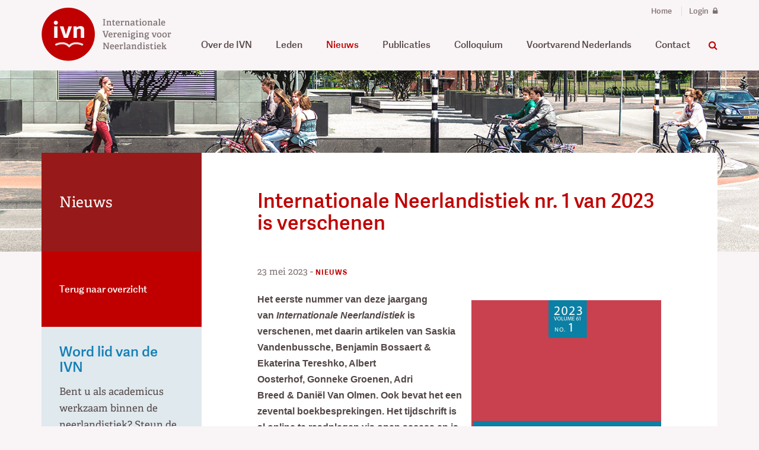

--- FILE ---
content_type: text/html; charset=UTF-8
request_url: https://www.ivn.nu/nieuws/internationale-neerlandistiek-nr-1-van-2023-is-verschenen-2219?utm_source=newsletter&utm_medium=e-mail&utm_campaign=newsletter-id-183
body_size: 6130
content:

<!doctype html>
<!--[if lt IE 8]> <html class="no-js lt-ie10 lt-ie9 lt-ie8" lang="nl"> <![endif]-->
<!--[if IE 8]>    <html class="no-js lt-ie10 lt-ie9 ie8"    lang="nl"> <![endif]-->
<!--[if IE 9]>    <html class="no-js lt-ie10 ie9"           lang="nl"> <![endif]-->
<!--[if gt IE 9]><!-->
<html class="no-js" lang="nl"><!--<![endif]-->
<head>
    <meta charset="utf-8">
    <meta http-equiv="X-UA-Compatible" content="IE=edge">
    <meta name="viewport" content="width=device-width, initial-scale=1">

                                <link title="Nieuws" rel="alternate" type="application/rss+xml" href="https://www.ivn.nu/nieuws/feed" />    <link title="Kalender" rel="alternate" type="application/rss+xml" href="https://www.ivn.nu/congressen/feed" />           
<!--    <script src="https://use.typekit.net/idr7bnc.js"></script>-->
<!--    <script>try{Typekit.load({ async: true });}catch(e){}</script>-->

    <!-- favicons -->
    <link rel="shortcut icon" href="/assets/23c6013b/img/favicon.ico" type="image/x-icon" />
    <link rel="apple-touch-icon" sizes="57x57" href="/assets/23c6013b/img/apple-touch-icon-57x57.png">
    <link rel="apple-touch-icon" sizes="60x60" href="/assets/23c6013b/img/apple-touch-icon-60x60.png">
    <link rel="apple-touch-icon" sizes="72x72" href="/assets/23c6013b/img/apple-touch-icon-72x72.png">
    <link rel="apple-touch-icon" sizes="76x76" href="/assets/23c6013b/img/apple-touch-icon-76x76.png">
    <link rel="apple-touch-icon" sizes="114x114" href="/assets/23c6013b/img/apple-touch-icon-114x114.png">
    <link rel="apple-touch-icon" sizes="120x120" href="/assets/23c6013b/img/apple-touch-icon-120x120.png">
    <link rel="apple-touch-icon" sizes="144x144" href="/assets/23c6013b/img/apple-touch-icon-144x144.png">
    <link rel="apple-touch-icon" sizes="152x152" href="/assets/23c6013b/img/apple-touch-icon-152x152.png">
    <link rel="apple-touch-icon" sizes="180x180" href="/assets/23c6013b/img/apple-touch-icon-180x180.png">
    <link rel="icon" type="image/png" href="/assets/23c6013b/img/favicon-16x16.png" sizes="16x16">
    <link rel="icon" type="image/png" href="/assets/23c6013b/img/favicon-32x32.png" sizes="32x32">
    <link rel="icon" type="image/png" href="/assets/23c6013b/img/favicon-96x96.png" sizes="96x96">
    <link rel="icon" type="image/png" href="/assets/23c6013b/img/android-chrome-192x192.png" sizes="192x192">
    <meta name="msapplication-square70x70logo" content="/assets/23c6013b/img/smalltile.png" />
    <meta name="msapplication-square150x150logo" content="/assets/23c6013b/img/mediumtile.png" />
    <meta name="msapplication-wide310x150logo" content="/assets/23c6013b/img/widetile.png" />
    <meta name="msapplication-square310x310logo" content="/assets/23c6013b/img/largetile.png" />

    <meta property="og:image" content="https://www.ivn.nu/upload/images/IN_2023-1.COVER.FRONT.jpg" />
<link rel="stylesheet" type="text/css" href="/assets/23c6013b/css/main.min.css" />
<link rel="stylesheet" type="text/css" href="/assets/50c3644e/css/yiistrap.min.css" media="screen" />
<link rel="stylesheet" type="text/css" href="https://maxcdn.bootstrapcdn.com/font-awesome/4.5.0/css/font-awesome.min.css" />
<link rel="stylesheet" type="text/css" href="//fast.fonts.net/cssapi/9e822635-9e32-43f1-a077-b4a8babc3c2e.css" />
<script type="text/javascript" src="/assets/bf9681b3/jquery.min.js"></script>
<script type="text/javascript" src="/assets/23c6013b/js/vendor/modernizr.min.js"></script>
<script type="text/javascript" src="/assets/23c6013b/js/vendor/respond.min.js"></script>
<script type="text/javascript" src="/assets/23c6013b/js/vendor/jquery.matchHeight-min.js"></script>
<script type="text/javascript" src="/assets/52be88a/wabbitapp.js"></script>
<script type="text/javascript" src="https://www.googletagmanager.com/gtag/js?id=G-G5CYR1SRY7" async="async"></script>
<script type="text/javascript">
/*<![CDATA[*/

          window.dataLayer = window.dataLayer || [];
          function gtag(){dataLayer.push(arguments);}
          gtag("js", new Date());
          gtag("config", "G-G5CYR1SRY7");
        
;(function($){var ieVer=navigator.userAgent.match(/MSIE (\d+\.\d+);/);ieVer=ieVer&&ieVer[1]?new Number(ieVer):null;var cont=ieVer&&ieVer<7.1?document.createElement("div"):null,excludePattern=null,includePattern=null,mergeIfXhr=0,resMap2Request=function(url){if (!url.match(/\?/))url += "?";return url + "&nlsc_map=" + $.nlsc.smap();};;if(!$.nlsc)$.nlsc={resMap:{}};$.nlsc.normUrl=function(url){if(!url)return null;if(cont){cont.innerHTML='<a href="'+url+'"></a>';url=cont.firstChild.href}if(excludePattern&& url.match(excludePattern))return null;if(includePattern&&!url.match(includePattern))return null;return url.replace(/\?*&*(_=\d+)?&*$/g,"")};$.nlsc.h=function(s){var h=0,i;for(i=0;i<s.length;i++)h=(h<<5)-h+s.charCodeAt(i)&1073741823;return""+h};$.nlsc.fetchMap=function(){for(var url,i=0,res=$(document).find("script[src]");i<res.length;i++)if(url=this.normUrl(res[i].src?res[i].src:res[i].href))this.resMap[url]={h:$.nlsc.h(url),d:1}};$.nlsc.smap=function(){var s="[";for(var url in this.resMap)s+='"'+this.resMap[url].h+ '",';return s.replace(/,$/,"")+"]"};var c={global:true,beforeSend:function(xhr,opt){if(!$.nlsc.fetched){$.nlsc.fetched=1;$.nlsc.fetchMap()}if(opt.dataType!="script"){if(mergeIfXhr)opt.url=resMap2Request(opt.url);return true}var url=$.nlsc.normUrl(opt.url);if(!url)return true;if(opt.converters&&opt.converters["text script"]){var saveConv=opt.converters["text script"];opt.converters["text script"]=function(){if(!$.nlsc.resMap[url].d){$.nlsc.resMap[url].d=1;saveConv.apply(window,arguments)}}}var r=$.nlsc.resMap[url]; if(r){if(r.d)return false}else $.nlsc.resMap[url]={h:$.nlsc.h(url),d:0};return true}};if(ieVer)c.dataFilter=function(data,type){if(type&&(type!="html"&&type!="text"))return data;return data.replace(/(<script[^>]+)defer(=[^\s>]*)?/ig,"$1")};$.ajaxSetup(c)})(jQuery);
/*]]>*/
</script>
<title>Internationale Neerlandistiek nr. 1 van 2023 is verschenen - Internationale Vereniging voor Neerlandistiek</title>
</head>

<body>
    <div id="w-app-container" class="">    <div id="searchForm" class="collapse search">
        <div class="innerWrapper">
            <div class="container">
                <div class="row">
                    <form id="siteSearch" class="" action="/search" role="search">

                        <button class="searchClose" type="button" data-toggle="collapse" data-target="#searchForm" aria-expanded="false"
                                aria-controls="searchForm"><i class="fa fa-close"></i></button>
                        <div class="input-group">
                            <input type="text" class="form-control searchField" placeholder="Zoeken naar..." name="q">
                        <span class="input-group-btn">
                            <button class="btn searchSubmit" type="submit"><i class="fa fa-search"></i></button>
                       </span>
                        </div>
                    </form>
                </div><!-- /row -->
            </div><!-- /container -->
        </div>
    </div><!-- /searchForm -->

        <div class="siteNav">
            <div class="navbar" role="navigation">
                <div class="container">
                    <div class="navbar-header">
                        <button type="button" class="navbar-toggle" data-toggle="collapse" data-target=".navbar-collapse">
                            <span class="label">Menu</span>
                            <span class="icon-bar-wrapper">
                                <span class="icon-bar"></span>
                                <span class="icon-bar"></span>
                                <span class="icon-bar"></span>
                            </span>
                        </button>
                        <a class="navbar-brand" href="/">
                            <img src="https://www.ivn.nu/logo-ivn.png" alt="Internationale Vereniging voor Neerlandistiek">

                        </a>
                    </div><!-- /navbar-header -->
                    <nav id="suppNav">
                        <a href="/">Home</a>
                                                    <a href="/leden/login">Login <i class="fa fa-lock"></i></a>
                                            </nav>
                    <button class="searchToggle" type="button" data-toggle="collapse" data-target="#searchForm" aria-expanded="false" aria-controls="searchForm">
                        <i class="fa fa-search"></i>
                    </button>
                    <nav id="mainNav" class="collapse navbar-collapse">
                        <ul class="nav navbar-nav navbar-right" id="yw2">
<li><a href="/over-de-ivn-35">Over de IVN</a></li>
<li><a href="/leden-36">Leden</a></li>
<li class="active"><a href="/nieuws">Nieuws</a></li>
<li><a href="/publicaties-38">Publicaties</a></li>
<li><a href="/colloquium-74">Colloquium</a></li>
<li><a href="/voortvarend-nederlands-132">Voortvarend Nederlands</a></li>
<li><a href="/contact-2">Contact</a></li>
</ul>                    </nav><!-- /navbar-collapse -->
                </div>
            </div><!-- /navbar -->
        </div>

        <main id="main" class="" role="main">
            
    <div id="mastHead">
        <img src='/assets/23c6013b/img/headers/header-foto1.jpg' alt=''>    <div class="container">
        <div class="row">

        </div>
    </div>

</div><!-- /masthead -->

    <div id="content" class="container">
        <div class="row">
            <div id="contentWrapper">



                <!-- CONTENT -->
                <div id="contentMain">
                    
<article class="entry entry-news">

    
    <header>
        <h1 class="entry-title" data-qe-attribute="title">Internationale Neerlandistiek nr. 1 van 2023 is verschenen</h1>

        
        <div class="meta">


            <span class="entry-publishedOn">
                <!-- <span class="meta-label">Publicatiedatum:</span> -->
                <abbr class="published">23 mei 2023<span class="value-title" title="2023-05-23T09:23:00+02:00"></span></abbr>            -</span>  
            <span class="entry-category">
                <span class="category-news">Nieuws</span>
            </span>
            
                    </div>
    </header>

            <figure class="entry-image">
            <img sizes="(max-width: 767px) 767px,(max-width: 991px) 991px,(max-width: 1199px) 1199px,1200px" srcset="/upload/resize/360x480/images/IN_2023-1.COVER.FRONT.jpg 767w,/upload/resize/360x480/images/IN_2023-1.COVER.FRONT.jpg 991w,/upload/resize/360x480/images/IN_2023-1.COVER.FRONT.jpg 1199w,/upload/resize/360x480/images/IN_2023-1.COVER.FRONT.jpg 1200w" src="/upload/resize/360x480/images/IN_2023-1.COVER.FRONT.jpg" alt="" />        </figure>
    
    
    <div class="entry-content" data-qe-attribute="content" data-qe-preserve-widgets="true" data-qe-keep-html="true">
                <p><strong>Het eerste nummer van deze jaargang van <em>Internationale Neerlandistiek </em>is verschenen, met daarin artikelen van Saskia Vandenbussche, Benjamin Bossaert &amp; Ekaterina Tereshko, Albert Oosterhof, Gonneke Groenen, Adri Breed &amp; Daniël Van Olmen. Ook bevat het een zevental boekbesprekingen. Het tijdschrift is al online te raadplegen via open access en is op papier onderweg naar abonnees.</strong></p><p>Bekijk het volledige nummer via de <a href="https://www.aup-online.com/content/journals/18769071/browse" rel="external noreferrer noopener" target="_blank">website van Amsterdam University Press</a>.<br /></p><h3>Artikelen</h3><ul><li><a href="https://www.aup-online.com/content/journals/10.5117/IN2023.1.001.VAND">Heterolinguale humor in Fikry El Azzouzi’s trilogie Ayoub</a> door Saskia Vandenbussche</li><li><a href="https://www.aup-online.com/content/journals/10.5117/IN2023.1.002.BOSS">Twee vertalingen van Het DNA van Nederland (Jan Renkema)</a> door Benjamin Bossaert &amp; Ekaterina Tereshko</li><li><a href="https://www.aup-online.com/content/journals/10.5117/IN2023.1.003.OOST">En nu opgehoepeld!</a> door Albert Oosterhof</li><li><a href="https://www.aup-online.com/content/journals/10.5117/IN2023.1.004.GROE">Het onpersoonlijke gebruik van de Afrikaanse persoonlijke voornaamwoorden ‘jy’ en ‘hulle’</a> door Gonneke Groenen, Adri Breed &amp; Daniël Van Olmen</li></ul><h3>Boekbesprekingen</h3><ul><li><a href="https://www.aup-online.com/content/journals/10.5117/IN2023.1.005.ENGE">Grote geschiedenis van de Nederlandse taal: een onontbeerlijk handboek</a> door Wilken Engelbrecht</li><li><a href="https://www.aup-online.com/content/journals/10.5117/IN2023.1.006.LEUK">De postkoloniale spiegel</a> door <a href="https://www.aup-online.com/search?value1=Maria-Theresia+Leuker&amp;option1=author&amp;noRedirect=true">Maria-Theresia Leuker</a></li><li><a href="https://www.aup-online.com/content/journals/10.5117/IN2023.1.007.JONK">Sneukelen in een spekkensupermarkt. Atlas van het dialect in Vlaanderen</a> door Reitze J. Jonkman</li><li><a href="https://www.aup-online.com/content/journals/10.5117/IN2023.1.008.KOFF">Kapitaalsoorten. De functie van literaire prijzen in het internationale grensverkeer</a> door <a href="https://www.aup-online.com/search?value1=Maaike+Koffeman&amp;option1=author&amp;noRedirect=true">Maaike Koffeman</a></li><li><a href="https://www.aup-online.com/content/journals/10.5117/IN2023.1.009.GREV">‘A promise on the value you’ll receive.’ Over branding in het literaire veld</a> door Lore de Greve</li><li><a href="https://www.aup-online.com/content/journals/10.5117/IN2023.1.010.ANDR">Het verliteratuurde leven van Jeroen Brouwers. Een analyse van de romans</a> door <a href="https://www.aup-online.com/search?value1=Kim+Andringa&amp;option1=author&amp;noRedirect=true">Kim Andringa</a></li><li><a href="https://www.aup-online.com/content/journals/10.5117/IN2023.1.011.HERM">Hybride identiteit in de zeventiende eeuw. Een biografische studie over John Cruso of Norwich</a> door Theo Hermans</li></ul><h2>Over <em>Internationale Neerlandistiek</em></h2><p><a href="https://www.ivn.nu/over-internationale-neerlandistiek-43" rel="external noreferrer noopener" target="_blank"><em>Internationale Neerlandistiek</em></a> bevordert de dialoog tussen alle wetenschappers die werkzaam zijn op het gebied van de internationale neerlandistiek. Het tijdschrift richt zich op de Nederlandse (en Zuid-Afrikaanse) taal- en letterkunde in ruime zin, en heeft daarnaast aandacht voor interculturele aspecten van de subdisciplines, communicatiewetenschap, didactiek en nieuwe technologie in de vakbeoefening, het verloop van canoniseringsprocessen, vertalen, culturele studies en voor de cultuur van de Lage Landen.</p><p>Wilt u dit tijdschrift ook op papier ontvangen? Dat kan voordelig in combinatie met een <a href="https://www.ivn.nu/lidmaatschap-53" rel="external noreferrer noopener" target="_blank">lidmaatschap van de IVN</a>. </p><p><br /></p>    </div>
    
    
    
</article>
                </div><!-- /contentMain -->

                <div id="sideBar">

                    <nav id="subNav">
                        <h2 class='currentSection'>Nieuws</h2><ul id="yw1">
<li><a href="/nieuws">Terug naar overzicht</a></li>
</ul>                    </nav>
                    <div id="contentAside">
                                                <aside class="mainCTA becomeMember">
                            <div data-w-widget-id="4"><h2 class="sectionTitle" data-qe-attribute="title">Word lid van de IVN</h2><p data-qe-attribute="content">Bent u als academicus werkzaam binnen de neerlandistiek? Steun de vereniging en meld u nu aan voor het IVN-lidmaatschap.</p><a class="textBtn-default" href="/leden/aanmelden-lidmaatschap">Aanmelden als lid</a></div>                        </aside>
                        <aside class="mainCTA subscribeNewsletter">
                            <div data-w-widget-id="10" data-w-widget-description="Link naar nieuwsbriefpagina"><h2 class="sectionTitle" data-qe-attribute="title">Nieuwsbrief IVN</h2><p data-qe-attribute="content"></p><a class="textBtn-default" href="/nieuwsbrief-ivn-59">Aanmelden voor nieuwsbrief</a></div>                        </aside>
                    </div>



                </div><!-- /sidebar -->



            </div><!-- /contentWrapper -->


        </div><!-- /row -->
    </div>

        </main>

        <footer id="siteFooter" class="container">
            <div class="footerTop">
                <div class="column branding">
                    <a class="navbar-brand" href="/">
                        <img src="/assets/23c6013b/img/logo-ivn.png" alt="Internationale Vereniging voor Neerlandistiek">
                    </a>
                </div>
                <div class="column contactData vcard">
                    <span>Paleisstraat 9</span>
                    <div class="adr">
                      <span class="postal-code">2514 JA</span>
                      <span class="locality">Den Haag</span>
                     </div>
                     <div class="email">
                         <script>document.write('<'+'a'+' '+'h'+'r'+'e'+'f'+'='+"'"+'m'+'&'+'#'+'9'+'7'+';'+'i'+'l'+'t'+'o'+'&'+'#'+'5'+'8'+';'+'b'+
                                 'u'+'%'+'7'+'2'+'e'+'a'+'%'+'7'+'5'+'&'+'#'+'6'+'4'+';'+'i'+'v'+'%'+'6'+'E'+'%'+'2'+'E'+'&'+'#'+'3'+
                                 '7'+';'+'6'+'E'+'u'+"'"+'>'+'b'+'u'+'r'+'e'+'a'+'u'+'&'+'#'+'6'+'4'+';'+'&'+'#'+'1'+'0'+'5'+';'+'v'+
                                 'n'+'&'+'#'+'4'+'6'+';'+'n'+'u'+'<'+'/'+'a'+'>');</script><noscript>[Turn on JavaScript to see the email address]</noscript> </div>
                      <div class="tel">+31 6 48 42 90 70</div>
                    <span></span>
                </div>
                <nav class="column footerNav">
                    <ul class="" id="yw3">
<li><a href="/">Home</a></li>
<li><a href="/over-de-ivn-35">Over de IVN</a></li>
<li><a href="/leden-36">Leden</a></li>
<li class="active"><a href="/nieuws">Nieuws</a></li>
<li><a href="/publicaties-38">Publicaties</a></li>
<li><a href="/colloquium-74">Colloquium</a></li>
<li><a href="/voortvarend-nederlands-132">Voortvarend Nederlands</a></li>
<li><a href="/contact-2">Contact</a></li>
</ul>                </nav>
                <div class="column socialLinks">
                    <ul>
    <li><a target="_blank" href="https://www.linkedin.com/company/internationale-vereniging-neerlandistiek"><i class="fa fa-linkedin"></i></a></li>
    <li><a target="_blank" href="https://www.facebook.com/InternationaleVerenigingvoorNeerlandistiek"><i class="fa fa-facebook"></i></a></li>
    <li><a target="_blank" href="https://www.instagram.com/ivneerlandistiek"><i class="fa fa-instagram"></i></a></li>
	<li><a target="_blank" href="https://www.youtube.com/@ivneerlandistiek"><i class="fa fa-youtube"></i></a></li>
</ul>                </div>


            </div><!-- /footerTop -->
            <div class="footerBottom">
                <p>© 2026 <a target="_blank" title="Tremani" href="https://www.tremani.nl">Tremani</a></p>
            </div>


        </footer>
        <div class="modal fade" id="worldMap" tabindex="-1" role="dialog" aria-labelledby="myModalLabel">
            <div class="modal-dialog" role="document">
                <div class="modal-content">
                    <div class="modal-header">
                        <button type="button" class="close" data-dismiss="modal" aria-label="Close"><span aria-hidden="true">&times;</span></button>
                        <!-- <h4 class="modal-title" id="myModalLabel">Modal title</h4> -->
                    </div>
                    <div class="modal-body">
                        <iframe src="/embedMap.html" width="500" height="500">
                        </iframe>
                    </div>
                    <div class="modal-footer">
                        <p>Staat uw vakgroep ook op de kaart? Controleer dan of de gegevens up-to-date zijn. Aanvullingen en/of wijzigingen kunt u mailen naar <a data-cke-saved-href="mailto:bureau@ivn.nu?subject=Aanvulling%2Fwijziging%20overzicht%20vakgroepen%20Nederlands%20in%20het%20buitenland" href="mailto:bureau@ivn.nu?subject=Aanvulling%2Fwijziging%20overzicht%20vakgroepen%20Nederlands%20in%20het%20buitenland">bureau@ivn.nu</a>.&nbsp;</p>
                    </div>
                </div>
            </div>
        </div>
    </div><!-- /WAppContainer -->

    <script type="text/javascript" src="/assets/b6186f0d/js/bootstrap.min.js"></script>
<script type="text/javascript">
/*<![CDATA[*/
jQuery('body').popover({'selector':'a\x5Brel\x3Dpopover\x5D'});
jQuery('body').tooltip({'selector':'a\x5Brel\x3Dtooltip\x5D'});
wabbitapp.initialize();
jQuery(function($) {
$('.collapse.search').on('shown.bs.collapse',function(){
    $('[name="q"]').focus(); 
});
$(window).load(function(){ $('.matchHeight').matchHeight();});
});
/*]]>*/
</script>
</body>

</html>


--- FILE ---
content_type: text/css
request_url: https://www.ivn.nu/assets/23c6013b/css/main.min.css
body_size: 32128
content:
.news-latest .listView-items,.blockList,.overview-publications .listView-items,.overview-news .allEntries ul.listView-items,.blockListFeatured,.news-featured ul.listView-items,.overview-news .spotlight ul.listView-items,#subNav ul,#siteFooter .column.socialLinks ul,#siteFooter .column.footerNav ul,.overview-calendar .listView-items{margin:0;padding:0}.news-latest .listView-items li,.blockList li,.overview-publications .listView-items li,.overview-news .allEntries ul.listView-items li,.blockListFeatured li,.news-featured ul.listView-items li,.overview-news .spotlight ul.listView-items li,#subNav ul li,#siteFooter .column.socialLinks ul li,#siteFooter .column.footerNav ul li,.overview-calendar .listView-items li{list-style:none}.btn-default:active,.btn-default:focus,.btn-default:active:hover,.btn-default:active:focus,.btn-default:hover,.btn-default,.btn,#siteFooter .column.socialLinks ul li a,.memberManagementOverview input[type=button],.memberManagementOverview input[type=submit],a{transition:all .2s ease}body{-webkit-font-smoothing:antialiased;-moz-osx-font-smoothing:grayscale;text-rendering:optimizeLegibility;font-size:16.2px}#search-results .list-summary,#contentMain>.entry-news .meta .entry-publishedOn,.news-latest .listView-items li a header .entry-publishedOn,.blockList li a header .entry-publishedOn,.overview-publications .listView-items li a header .entry-publishedOn,.overview-news .allEntries ul.listView-items li a header .entry-publishedOn,.blockListFeatured li a header .entry-publishedOn,.news-featured ul.listView-items li a header .entry-publishedOn,.overview-news .spotlight ul.listView-items li a header .entry-publishedOn,#subNav .currentSection,#member-index .summary,.headerCaption,.publications .column,.inTheMedia .column,.mainCTA,.aboutUs .siteIntro,.entry-calendar .meta,.overview-calendar .listView-items li a header .meta,.overview-calendar .listView-items li a header .entry-publishedOn{font-family:"Adelle W02 Regular"}#body-poem-map .modal-dialog .modal-content .modal-body .author,#siteFooter .column.contactData,.entry-page .entry-intro,.overview-calendar .entry-intro,.entry-calendar .entry-intro{font-family:"Adelle W02 SemiBold"}body,.blockListFeatured li a header .entry-title,.news-featured ul.listView-items li a header .entry-title,.overview-news .spotlight ul.listView-items li a header .entry-title,#member-list-filter .column .control-label,.entry-page .entry-content,.overview-calendar .entry-content,.entry-calendar .entry-content,.overview-calendar .listView-items li a .entry-intro{font-family:"Adelle SansW02-Regular"}.table tbody tr th,.table thead tr th,.textBtn,.textBtn-default,.search-form .toggle-search-options,.btn,#siteFooter .column.socialLinks ul li a,.memberManagementOverview input[type=button],.memberManagementOverview input[type=submit],.pageTitle,.user-register h1,.entry-calendar .entry-title,.entry-page .entry-title,.overview-calendar .entry-title,.user-login h1,.user-forgotPassword h1,#contentMain>.entry-news .entry-title,.sectionTitle,.memberManagementOverview .column h2,.newsletterSubscribe h3,#body-poem-map .modal-dialog .modal-content .modal-body .poem-content,#body-poem-map .modal-dialog .modal-content .modal-body .poem-content-translated,#body-poem-map .modal-dialog .modal-content .modal-body .modal-title,.entry-author a,.news-latest .listView-items li a header .entry-title,.blockList li a header .entry-title,.overview-publications .listView-items li a header .entry-title,.overview-news .allEntries ul.listView-items li a header .entry-title,.blockListFeatured li a header .entry-title,.news-featured ul.listView-items li a header .entry-title,.overview-news .spotlight ul.listView-items li a header .entry-title,#subNav ul li a,#mainNav .navbar-nav>li>a,#suppNav a,#siteFooter .footerBottom p,#siteFooter .column.footerNav ul a,.overview-calendar .listView-items li a header .entry-title{font-family:"Adelle SansW02-Semibold"}#subNav ul li.active a,.table.table-striped tbody tr th .sort-link,#invoice-grid .table tbody tr th .sort-link,#member-index .table tbody tr th .sort-link,.table.table-striped thead tr th .sort-link,#invoice-grid .table thead tr th .sort-link,#member-index .table thead tr th .sort-link,.table.table-striped tbody tr th,#invoice-grid .table tbody tr th,#member-index .table tbody tr th,.table.table-striped thead tr th,#invoice-grid .table thead tr th,#member-index .table thead tr th,.entry-category,.blockList li a header .entry-category,.overview-publications .listView-items li a header .entry-category,.overview-news .allEntries ul.listView-items li a header .entry-category,.blockListFeatured li a header .entry-category,.news-featured ul.listView-items li a header .entry-category,.overview-news .spotlight ul.listView-items li a header .entry-category{font-family:"Adelle SansW02-Bold"}.table.table-striped tbody tr th .sort-link,#invoice-grid .table tbody tr th .sort-link,#member-index .table tbody tr th .sort-link,.table.table-striped thead tr th .sort-link,#invoice-grid .table thead tr th .sort-link,#member-index .table thead tr th .sort-link,.table.table-striped tbody tr th,#invoice-grid .table tbody tr th,#member-index .table tbody tr th,.table.table-striped thead tr th,#invoice-grid .table thead tr th,#member-index .table thead tr th,.entry-category,.blockList li a header .entry-category,.overview-publications .listView-items li a header .entry-category,.overview-news .allEntries ul.listView-items li a header .entry-category,.blockListFeatured li a header .entry-category,.news-featured ul.listView-items li a header .entry-category,.overview-news .spotlight ul.listView-items li a header .entry-category{text-transform:uppercase;letter-spacing:1px;font-size:12px}/*! normalize.css v3.0.3 | MIT License | github.com/necolas/normalize.css */html{font-family:sans-serif;-ms-text-size-adjust:100%;-webkit-text-size-adjust:100%}body{margin:0}article,aside,details,figcaption,figure,footer,header,hgroup,main,menu,nav,section,summary{display:block}audio,canvas,progress,video{display:inline-block;vertical-align:baseline}audio:not([controls]){display:none;height:0}[hidden],template{display:none}a{background-color:rgba(0,0,0,0)}a:active,a:hover{outline:0}abbr[title]{border-bottom:none;text-decoration:underline;text-decoration:underline dotted}b,strong{font-weight:bold}dfn{font-style:italic}h1{font-size:2em;margin:.67em 0}mark{background:#ff0;color:#000}small{font-size:80%}sub,sup{font-size:75%;line-height:0;position:relative;vertical-align:baseline}sup{top:-0.5em}sub{bottom:-0.25em}img{border:0}svg:not(:root){overflow:hidden}figure{margin:1em 40px}hr{box-sizing:content-box;height:0}pre{overflow:auto}code,kbd,pre,samp{font-family:monospace,monospace;font-size:1em}button,input,optgroup,select,textarea{color:inherit;font:inherit;margin:0}button{overflow:visible}button,select{text-transform:none}button,html input[type=button],input[type=reset],input[type=submit]{-webkit-appearance:button;cursor:pointer}button[disabled],html input[disabled]{cursor:default}button::-moz-focus-inner,input::-moz-focus-inner{border:0;padding:0}input{line-height:normal}input[type=checkbox],input[type=radio]{box-sizing:border-box;padding:0}input[type=number]::-webkit-inner-spin-button,input[type=number]::-webkit-outer-spin-button{height:auto}input[type=search]{-webkit-appearance:textfield;box-sizing:content-box}input[type=search]::-webkit-search-cancel-button,input[type=search]::-webkit-search-decoration{-webkit-appearance:none}fieldset{border:1px solid silver;margin:0 2px;padding:.35em .625em .75em}legend{border:0;padding:0}textarea{overflow:auto}optgroup{font-weight:bold}table{border-collapse:collapse;border-spacing:0}td,th{padding:0}/*! Source: https://github.com/h5bp/html5-boilerplate/blob/master/src/css/main.css */@media print{*,*:before,*:after{color:#000 !important;text-shadow:none !important;background:rgba(0,0,0,0) !important;box-shadow:none !important}a,a:visited{text-decoration:underline}a[href]:after{content:" (" attr(href) ")"}abbr[title]:after{content:" (" attr(title) ")"}a[href^="#"]:after,a[href^="javascript:"]:after{content:""}pre,blockquote{border:1px solid #999;page-break-inside:avoid}thead{display:table-header-group}tr,img{page-break-inside:avoid}img{max-width:100% !important}p,h2,h3{orphans:3;widows:3}h2,h3{page-break-after:avoid}.navbar{display:none}.btn>.caret,.memberManagementOverview input[type=submit]>.caret,.memberManagementOverview input[type=button]>.caret,#siteFooter .column.socialLinks ul li a>.caret,.dropup>.btn>.caret{border-top-color:#000 !important}.label{border:1px solid #000}.table{border-collapse:collapse !important}.table td,.table th{background-color:#fff !important}.table-bordered th,.table-bordered td{border:1px solid #ddd !important}}@font-face{font-family:"Glyphicons Halflings";src:url("../fonts/bootstrap/glyphicons-halflings-regular.eot");src:url("../fonts/bootstrap/glyphicons-halflings-regular.eot?#iefix") format("embedded-opentype"),url("../fonts/bootstrap/glyphicons-halflings-regular.woff2") format("woff2"),url("../fonts/bootstrap/glyphicons-halflings-regular.woff") format("woff"),url("../fonts/bootstrap/glyphicons-halflings-regular.ttf") format("truetype"),url("../fonts/bootstrap/glyphicons-halflings-regular.svg#glyphicons_halflingsregular") format("svg")}.glyphicon{position:relative;top:1px;display:inline-block;font-family:"Glyphicons Halflings";font-style:normal;font-weight:400;line-height:1;-webkit-font-smoothing:antialiased;-moz-osx-font-smoothing:grayscale}.glyphicon-asterisk:before{content:"*"}.glyphicon-plus:before{content:"+"}.glyphicon-euro:before,.glyphicon-eur:before{content:"€"}.glyphicon-minus:before{content:"−"}.glyphicon-cloud:before{content:"☁"}.glyphicon-envelope:before{content:"✉"}.glyphicon-pencil:before{content:"✏"}.glyphicon-glass:before{content:""}.glyphicon-music:before{content:""}.glyphicon-search:before{content:""}.glyphicon-heart:before{content:""}.glyphicon-star:before{content:""}.glyphicon-star-empty:before{content:""}.glyphicon-user:before{content:""}.glyphicon-film:before{content:""}.glyphicon-th-large:before{content:""}.glyphicon-th:before{content:""}.glyphicon-th-list:before{content:""}.glyphicon-ok:before{content:""}.glyphicon-remove:before{content:""}.glyphicon-zoom-in:before{content:""}.glyphicon-zoom-out:before{content:""}.glyphicon-off:before{content:""}.glyphicon-signal:before{content:""}.glyphicon-cog:before{content:""}.glyphicon-trash:before{content:""}.glyphicon-home:before{content:""}.glyphicon-file:before{content:""}.glyphicon-time:before{content:""}.glyphicon-road:before{content:""}.glyphicon-download-alt:before{content:""}.glyphicon-download:before{content:""}.glyphicon-upload:before{content:""}.glyphicon-inbox:before{content:""}.glyphicon-play-circle:before{content:""}.glyphicon-repeat:before{content:""}.glyphicon-refresh:before{content:""}.glyphicon-list-alt:before{content:""}.glyphicon-lock:before{content:""}.glyphicon-flag:before{content:""}.glyphicon-headphones:before{content:""}.glyphicon-volume-off:before{content:""}.glyphicon-volume-down:before{content:""}.glyphicon-volume-up:before{content:""}.glyphicon-qrcode:before{content:""}.glyphicon-barcode:before{content:""}.glyphicon-tag:before{content:""}.glyphicon-tags:before{content:""}.glyphicon-book:before{content:""}.glyphicon-bookmark:before{content:""}.glyphicon-print:before{content:""}.glyphicon-camera:before{content:""}.glyphicon-font:before{content:""}.glyphicon-bold:before{content:""}.glyphicon-italic:before{content:""}.glyphicon-text-height:before{content:""}.glyphicon-text-width:before{content:""}.glyphicon-align-left:before{content:""}.glyphicon-align-center:before{content:""}.glyphicon-align-right:before{content:""}.glyphicon-align-justify:before{content:""}.glyphicon-list:before{content:""}.glyphicon-indent-left:before{content:""}.glyphicon-indent-right:before{content:""}.glyphicon-facetime-video:before{content:""}.glyphicon-picture:before{content:""}.glyphicon-map-marker:before{content:""}.glyphicon-adjust:before{content:""}.glyphicon-tint:before{content:""}.glyphicon-edit:before{content:""}.glyphicon-share:before{content:""}.glyphicon-check:before{content:""}.glyphicon-move:before{content:""}.glyphicon-step-backward:before{content:""}.glyphicon-fast-backward:before{content:""}.glyphicon-backward:before{content:""}.glyphicon-play:before{content:""}.glyphicon-pause:before{content:""}.glyphicon-stop:before{content:""}.glyphicon-forward:before{content:""}.glyphicon-fast-forward:before{content:""}.glyphicon-step-forward:before{content:""}.glyphicon-eject:before{content:""}.glyphicon-chevron-left:before{content:""}.glyphicon-chevron-right:before{content:""}.glyphicon-plus-sign:before{content:""}.glyphicon-minus-sign:before{content:""}.glyphicon-remove-sign:before{content:""}.glyphicon-ok-sign:before{content:""}.glyphicon-question-sign:before{content:""}.glyphicon-info-sign:before{content:""}.glyphicon-screenshot:before{content:""}.glyphicon-remove-circle:before{content:""}.glyphicon-ok-circle:before{content:""}.glyphicon-ban-circle:before{content:""}.glyphicon-arrow-left:before{content:""}.glyphicon-arrow-right:before{content:""}.glyphicon-arrow-up:before{content:""}.glyphicon-arrow-down:before{content:""}.glyphicon-share-alt:before{content:""}.glyphicon-resize-full:before{content:""}.glyphicon-resize-small:before{content:""}.glyphicon-exclamation-sign:before{content:""}.glyphicon-gift:before{content:""}.glyphicon-leaf:before{content:""}.glyphicon-fire:before{content:""}.glyphicon-eye-open:before{content:""}.glyphicon-eye-close:before{content:""}.glyphicon-warning-sign:before{content:""}.glyphicon-plane:before{content:""}.glyphicon-calendar:before{content:""}.glyphicon-random:before{content:""}.glyphicon-comment:before{content:""}.glyphicon-magnet:before{content:""}.glyphicon-chevron-up:before{content:""}.glyphicon-chevron-down:before{content:""}.glyphicon-retweet:before{content:""}.glyphicon-shopping-cart:before{content:""}.glyphicon-folder-close:before{content:""}.glyphicon-folder-open:before{content:""}.glyphicon-resize-vertical:before{content:""}.glyphicon-resize-horizontal:before{content:""}.glyphicon-hdd:before{content:""}.glyphicon-bullhorn:before{content:""}.glyphicon-bell:before{content:""}.glyphicon-certificate:before{content:""}.glyphicon-thumbs-up:before{content:""}.glyphicon-thumbs-down:before{content:""}.glyphicon-hand-right:before{content:""}.glyphicon-hand-left:before{content:""}.glyphicon-hand-up:before{content:""}.glyphicon-hand-down:before{content:""}.glyphicon-circle-arrow-right:before{content:""}.glyphicon-circle-arrow-left:before{content:""}.glyphicon-circle-arrow-up:before{content:""}.glyphicon-circle-arrow-down:before{content:""}.glyphicon-globe:before{content:""}.glyphicon-wrench:before{content:""}.glyphicon-tasks:before{content:""}.glyphicon-filter:before{content:""}.glyphicon-briefcase:before{content:""}.glyphicon-fullscreen:before{content:""}.glyphicon-dashboard:before{content:""}.glyphicon-paperclip:before{content:""}.glyphicon-heart-empty:before{content:""}.glyphicon-link:before{content:""}.glyphicon-phone:before{content:""}.glyphicon-pushpin:before{content:""}.glyphicon-usd:before{content:""}.glyphicon-gbp:before{content:""}.glyphicon-sort:before{content:""}.glyphicon-sort-by-alphabet:before{content:""}.glyphicon-sort-by-alphabet-alt:before{content:""}.glyphicon-sort-by-order:before{content:""}.glyphicon-sort-by-order-alt:before{content:""}.glyphicon-sort-by-attributes:before{content:""}.glyphicon-sort-by-attributes-alt:before{content:""}.glyphicon-unchecked:before{content:""}.glyphicon-expand:before{content:""}.glyphicon-collapse-down:before{content:""}.glyphicon-collapse-up:before{content:""}.glyphicon-log-in:before{content:""}.glyphicon-flash:before{content:""}.glyphicon-log-out:before{content:""}.glyphicon-new-window:before{content:""}.glyphicon-record:before{content:""}.glyphicon-save:before{content:""}.glyphicon-open:before{content:""}.glyphicon-saved:before{content:""}.glyphicon-import:before{content:""}.glyphicon-export:before{content:""}.glyphicon-send:before{content:""}.glyphicon-floppy-disk:before{content:""}.glyphicon-floppy-saved:before{content:""}.glyphicon-floppy-remove:before{content:""}.glyphicon-floppy-save:before{content:""}.glyphicon-floppy-open:before{content:""}.glyphicon-credit-card:before{content:""}.glyphicon-transfer:before{content:""}.glyphicon-cutlery:before{content:""}.glyphicon-header:before{content:""}.glyphicon-compressed:before{content:""}.glyphicon-earphone:before{content:""}.glyphicon-phone-alt:before{content:""}.glyphicon-tower:before{content:""}.glyphicon-stats:before{content:""}.glyphicon-sd-video:before{content:""}.glyphicon-hd-video:before{content:""}.glyphicon-subtitles:before{content:""}.glyphicon-sound-stereo:before{content:""}.glyphicon-sound-dolby:before{content:""}.glyphicon-sound-5-1:before{content:""}.glyphicon-sound-6-1:before{content:""}.glyphicon-sound-7-1:before{content:""}.glyphicon-copyright-mark:before{content:""}.glyphicon-registration-mark:before{content:""}.glyphicon-cloud-download:before{content:""}.glyphicon-cloud-upload:before{content:""}.glyphicon-tree-conifer:before{content:""}.glyphicon-tree-deciduous:before{content:""}.glyphicon-cd:before{content:""}.glyphicon-save-file:before{content:""}.glyphicon-open-file:before{content:""}.glyphicon-level-up:before{content:""}.glyphicon-copy:before{content:""}.glyphicon-paste:before{content:""}.glyphicon-alert:before{content:""}.glyphicon-equalizer:before{content:""}.glyphicon-king:before{content:""}.glyphicon-queen:before{content:""}.glyphicon-pawn:before{content:""}.glyphicon-bishop:before{content:""}.glyphicon-knight:before{content:""}.glyphicon-baby-formula:before{content:""}.glyphicon-tent:before{content:"⛺"}.glyphicon-blackboard:before{content:""}.glyphicon-bed:before{content:""}.glyphicon-apple:before{content:""}.glyphicon-erase:before{content:""}.glyphicon-hourglass:before{content:"⌛"}.glyphicon-lamp:before{content:""}.glyphicon-duplicate:before{content:""}.glyphicon-piggy-bank:before{content:""}.glyphicon-scissors:before{content:""}.glyphicon-bitcoin:before{content:""}.glyphicon-btc:before{content:""}.glyphicon-xbt:before{content:""}.glyphicon-yen:before{content:"¥"}.glyphicon-jpy:before{content:"¥"}.glyphicon-ruble:before{content:"₽"}.glyphicon-rub:before{content:"₽"}.glyphicon-scale:before{content:""}.glyphicon-ice-lolly:before{content:""}.glyphicon-ice-lolly-tasted:before{content:""}.glyphicon-education:before{content:""}.glyphicon-option-horizontal:before{content:""}.glyphicon-option-vertical:before{content:""}.glyphicon-menu-hamburger:before{content:""}.glyphicon-modal-window:before{content:""}.glyphicon-oil:before{content:""}.glyphicon-grain:before{content:""}.glyphicon-sunglasses:before{content:""}.glyphicon-text-size:before{content:""}.glyphicon-text-color:before{content:""}.glyphicon-text-background:before{content:""}.glyphicon-object-align-top:before{content:""}.glyphicon-object-align-bottom:before{content:""}.glyphicon-object-align-horizontal:before{content:""}.glyphicon-object-align-left:before{content:""}.glyphicon-object-align-vertical:before{content:""}.glyphicon-object-align-right:before{content:""}.glyphicon-triangle-right:before{content:""}.glyphicon-triangle-left:before{content:""}.glyphicon-triangle-bottom:before{content:""}.glyphicon-triangle-top:before{content:""}.glyphicon-console:before{content:""}.glyphicon-superscript:before{content:""}.glyphicon-subscript:before{content:""}.glyphicon-menu-left:before{content:""}.glyphicon-menu-right:before{content:""}.glyphicon-menu-down:before{content:""}.glyphicon-menu-up:before{content:""}*{-webkit-box-sizing:border-box;-moz-box-sizing:border-box;box-sizing:border-box}*:before,*:after{-webkit-box-sizing:border-box;-moz-box-sizing:border-box;box-sizing:border-box}html{font-size:10px;-webkit-tap-highlight-color:rgba(0,0,0,0)}body{font-family:"Helvetica Neue",Helvetica,Arial,sans-serif;font-size:16px;line-height:1.7;color:#534646;background-color:#fff}input,button,select,textarea{font-family:inherit;font-size:inherit;line-height:inherit}a{color:#337ab7;text-decoration:none}a:hover,a:focus{color:#23527c;text-decoration:underline}a:focus{outline:5px auto -webkit-focus-ring-color;outline-offset:-2px}figure{margin:0}img{vertical-align:middle}.img-responsive{display:block;max-width:100%;height:auto}.img-rounded{border-radius:6px}.img-thumbnail{padding:4px;line-height:1.7;background-color:#fff;border:1px solid #ddd;border-radius:4px;-webkit-transition:all .2s ease-in-out;-o-transition:all .2s ease-in-out;transition:all .2s ease-in-out;display:inline-block;max-width:100%;height:auto}.img-circle{border-radius:50%}hr{margin-top:27px;margin-bottom:27px;border:0;border-top:1px solid #eee}.sr-only{position:absolute;width:1px;height:1px;padding:0;margin:-1px;overflow:hidden;clip:rect(0, 0, 0, 0);border:0}.sr-only-focusable:active,.sr-only-focusable:focus{position:static;width:auto;height:auto;margin:0;overflow:visible;clip:auto}[role=button]{cursor:pointer}h1,h2,h3,h4,h5,h6,.h1,.h2,.h3,.h4,.h5,.h6{font-family:inherit;font-weight:500;line-height:1.1;color:inherit}h1 small,h1 .small,h2 small,h2 .small,h3 small,h3 .small,h4 small,h4 .small,h5 small,h5 .small,h6 small,h6 .small,.h1 small,.h1 .small,.h2 small,.h2 .small,.h3 small,.h3 .small,.h4 small,.h4 .small,.h5 small,.h5 .small,.h6 small,.h6 .small{font-weight:400;line-height:1;color:#777}h1,.h1,h2,.h2,h3,.h3{margin-top:27px;margin-bottom:13.5px}h1 small,h1 .small,.h1 small,.h1 .small,h2 small,h2 .small,.h2 small,.h2 .small,h3 small,h3 .small,.h3 small,.h3 .small{font-size:65%}h4,.h4,h5,.h5,h6,.h6{margin-top:13.5px;margin-bottom:13.5px}h4 small,h4 .small,.h4 small,.h4 .small,h5 small,h5 .small,.h5 small,.h5 .small,h6 small,h6 .small,.h6 small,.h6 .small{font-size:75%}h1,.h1{font-size:41px}h2,.h2{font-size:34px}h3,.h3{font-size:28px}h4,.h4{font-size:20px}h5,.h5{font-size:16px}h6,.h6{font-size:14px}p{margin:0 0 13.5px}.lead{margin-bottom:27px;font-size:18px;font-weight:300;line-height:1.4}@media(min-width: 768px){.lead{font-size:24px}}small,.small{font-size:87%}mark,.mark{padding:.2em;background-color:#fcf8e3}.text-left{text-align:left}.text-right{text-align:right}.text-center{text-align:center}.text-justify{text-align:justify}.text-nowrap{white-space:nowrap}.text-lowercase{text-transform:lowercase}.text-uppercase,.initialism{text-transform:uppercase}.text-capitalize{text-transform:capitalize}.text-muted{color:#777}.text-primary{color:#337ab7}a.text-primary:hover,a.text-primary:focus{color:#286090}.text-success{color:#3c763d}a.text-success:hover,a.text-success:focus{color:#2b542c}.text-info{color:#31708f}a.text-info:hover,a.text-info:focus{color:#245269}.text-warning{color:#8a6d3b}a.text-warning:hover,a.text-warning:focus{color:#66512c}.text-danger{color:#a94442}a.text-danger:hover,a.text-danger:focus{color:#843534}.bg-primary{color:#fff}.bg-primary{background-color:#337ab7}a.bg-primary:hover,a.bg-primary:focus{background-color:#286090}.bg-success{background-color:#dff0d8}a.bg-success:hover,a.bg-success:focus{background-color:#c1e2b3}.bg-info{background-color:#d9edf7}a.bg-info:hover,a.bg-info:focus{background-color:#afd9ee}.bg-warning{background-color:#fcf8e3}a.bg-warning:hover,a.bg-warning:focus{background-color:#f7ecb5}.bg-danger{background-color:#f2dede}a.bg-danger:hover,a.bg-danger:focus{background-color:#e4b9b9}.page-header{padding-bottom:12.5px;margin:54px 0 27px;border-bottom:1px solid #eee}ul,ol{margin-top:0;margin-bottom:13.5px}ul ul,ul ol,ol ul,ol ol{margin-bottom:0}.list-unstyled{padding-left:0;list-style:none}.list-inline,.newsFilters .filters{padding-left:0;list-style:none;margin-left:-5px}.list-inline>li,.newsFilters .filters>li{display:inline-block;padding-right:5px;padding-left:5px}dl{margin-top:0;margin-bottom:27px}dt,dd{line-height:1.7}dt{font-weight:700}dd{margin-left:0}.dl-horizontal dd:before,.dl-horizontal dd:after{display:table;content:" "}.dl-horizontal dd:after{clear:both}@media(min-width: 768px){.dl-horizontal dt{float:left;width:160px;clear:left;text-align:right;overflow:hidden;text-overflow:ellipsis;white-space:nowrap}.dl-horizontal dd{margin-left:180px}}abbr[title],abbr[data-original-title]{cursor:help}.initialism{font-size:90%}blockquote{padding:13.5px 27px;margin:0 0 27px;font-size:20px;border-left:5px solid #eee}blockquote p:last-child,blockquote ul:last-child,blockquote ol:last-child{margin-bottom:0}blockquote footer,blockquote small,blockquote .small{display:block;font-size:80%;line-height:1.7;color:#777}blockquote footer:before,blockquote small:before,blockquote .small:before{content:"— "}.blockquote-reverse,blockquote.pull-right{padding-right:15px;padding-left:0;text-align:right;border-right:5px solid #eee;border-left:0}.blockquote-reverse footer:before,.blockquote-reverse small:before,.blockquote-reverse .small:before,blockquote.pull-right footer:before,blockquote.pull-right small:before,blockquote.pull-right .small:before{content:""}.blockquote-reverse footer:after,.blockquote-reverse small:after,.blockquote-reverse .small:after,blockquote.pull-right footer:after,blockquote.pull-right small:after,blockquote.pull-right .small:after{content:" —"}address{margin-bottom:27px;font-style:normal;line-height:1.7}code,kbd,pre,samp{font-family:Menlo,Monaco,Consolas,"Courier New",monospace}code{padding:2px 4px;font-size:90%;color:#c7254e;background-color:#f9f2f4;border-radius:4px}kbd{padding:2px 4px;font-size:90%;color:#fff;background-color:#333;border-radius:3px;box-shadow:inset 0 -1px 0 rgba(0,0,0,.25)}kbd kbd{padding:0;font-size:100%;font-weight:700;box-shadow:none}pre{display:block;padding:13px;margin:0 0 13.5px;font-size:15px;line-height:1.7;color:#333;word-break:break-all;word-wrap:break-word;background-color:#f5f5f5;border:1px solid #ccc;border-radius:4px}pre code{padding:0;font-size:inherit;color:inherit;white-space:pre-wrap;background-color:rgba(0,0,0,0);border-radius:0}.pre-scrollable{max-height:340px;overflow-y:scroll}.container{padding-right:15px;padding-left:15px;margin-right:auto;margin-left:auto}.container:before,.container:after{display:table;content:" "}.container:after{clear:both}@media(min-width: 768px){.container{width:750px}}@media(min-width: 992px){.container{width:970px}}@media(min-width: 1200px){.container{width:1170px}}.container-fluid{padding-right:15px;padding-left:15px;margin-right:auto;margin-left:auto}.container-fluid:before,.container-fluid:after{display:table;content:" "}.container-fluid:after{clear:both}.row{margin-right:-15px;margin-left:-15px}.row:before,.row:after{display:table;content:" "}.row:after{clear:both}.row-no-gutters{margin-right:0;margin-left:0}.row-no-gutters [class*=col-]{padding-right:0;padding-left:0}.col-xs-1,.col-sm-1,.col-md-1,.col-lg-1,.col-xs-2,.col-sm-2,.col-md-2,.col-lg-2,.col-xs-3,.col-sm-3,.col-md-3,.col-lg-3,.col-xs-4,.col-sm-4,.col-md-4,.col-lg-4,.col-xs-5,.col-sm-5,.col-md-5,.col-lg-5,.col-xs-6,.col-sm-6,.col-md-6,.col-lg-6,.col-xs-7,.col-sm-7,.col-md-7,.col-lg-7,.col-xs-8,.col-sm-8,.col-md-8,.col-lg-8,.col-xs-9,.col-sm-9,.col-md-9,.col-lg-9,.col-xs-10,.col-sm-10,.col-md-10,.col-lg-10,.col-xs-11,.col-sm-11,.col-md-11,.col-lg-11,.col-xs-12,.col-sm-12,.col-md-12,.col-lg-12{position:relative;min-height:1px;padding-right:15px;padding-left:15px}.col-xs-1,.col-xs-2,.col-xs-3,.col-xs-4,.col-xs-5,.col-xs-6,.col-xs-7,.col-xs-8,.col-xs-9,.col-xs-10,.col-xs-11,.col-xs-12{float:left}.col-xs-1{width:8.3333333333%}.col-xs-2{width:16.6666666667%}.col-xs-3{width:25%}.col-xs-4{width:33.3333333333%}.col-xs-5{width:41.6666666667%}.col-xs-6{width:50%}.col-xs-7{width:58.3333333333%}.col-xs-8{width:66.6666666667%}.col-xs-9{width:75%}.col-xs-10{width:83.3333333333%}.col-xs-11{width:91.6666666667%}.col-xs-12{width:100%}.col-xs-pull-0{right:auto}.col-xs-pull-1{right:8.3333333333%}.col-xs-pull-2{right:16.6666666667%}.col-xs-pull-3{right:25%}.col-xs-pull-4{right:33.3333333333%}.col-xs-pull-5{right:41.6666666667%}.col-xs-pull-6{right:50%}.col-xs-pull-7{right:58.3333333333%}.col-xs-pull-8{right:66.6666666667%}.col-xs-pull-9{right:75%}.col-xs-pull-10{right:83.3333333333%}.col-xs-pull-11{right:91.6666666667%}.col-xs-pull-12{right:100%}.col-xs-push-0{left:auto}.col-xs-push-1{left:8.3333333333%}.col-xs-push-2{left:16.6666666667%}.col-xs-push-3{left:25%}.col-xs-push-4{left:33.3333333333%}.col-xs-push-5{left:41.6666666667%}.col-xs-push-6{left:50%}.col-xs-push-7{left:58.3333333333%}.col-xs-push-8{left:66.6666666667%}.col-xs-push-9{left:75%}.col-xs-push-10{left:83.3333333333%}.col-xs-push-11{left:91.6666666667%}.col-xs-push-12{left:100%}.col-xs-offset-0{margin-left:0%}.col-xs-offset-1{margin-left:8.3333333333%}.col-xs-offset-2{margin-left:16.6666666667%}.col-xs-offset-3{margin-left:25%}.col-xs-offset-4{margin-left:33.3333333333%}.col-xs-offset-5{margin-left:41.6666666667%}.col-xs-offset-6{margin-left:50%}.col-xs-offset-7{margin-left:58.3333333333%}.col-xs-offset-8{margin-left:66.6666666667%}.col-xs-offset-9{margin-left:75%}.col-xs-offset-10{margin-left:83.3333333333%}.col-xs-offset-11{margin-left:91.6666666667%}.col-xs-offset-12{margin-left:100%}@media(min-width: 768px){.col-sm-1,.col-sm-2,.col-sm-3,.col-sm-4,.col-sm-5,.col-sm-6,.col-sm-7,.col-sm-8,.col-sm-9,.col-sm-10,.col-sm-11,.col-sm-12{float:left}.col-sm-1{width:8.3333333333%}.col-sm-2{width:16.6666666667%}.col-sm-3{width:25%}.col-sm-4{width:33.3333333333%}.col-sm-5{width:41.6666666667%}.col-sm-6{width:50%}.col-sm-7{width:58.3333333333%}.col-sm-8{width:66.6666666667%}.col-sm-9{width:75%}.col-sm-10{width:83.3333333333%}.col-sm-11{width:91.6666666667%}.col-sm-12{width:100%}.col-sm-pull-0{right:auto}.col-sm-pull-1{right:8.3333333333%}.col-sm-pull-2{right:16.6666666667%}.col-sm-pull-3{right:25%}.col-sm-pull-4{right:33.3333333333%}.col-sm-pull-5{right:41.6666666667%}.col-sm-pull-6{right:50%}.col-sm-pull-7{right:58.3333333333%}.col-sm-pull-8{right:66.6666666667%}.col-sm-pull-9{right:75%}.col-sm-pull-10{right:83.3333333333%}.col-sm-pull-11{right:91.6666666667%}.col-sm-pull-12{right:100%}.col-sm-push-0{left:auto}.col-sm-push-1{left:8.3333333333%}.col-sm-push-2{left:16.6666666667%}.col-sm-push-3{left:25%}.col-sm-push-4{left:33.3333333333%}.col-sm-push-5{left:41.6666666667%}.col-sm-push-6{left:50%}.col-sm-push-7{left:58.3333333333%}.col-sm-push-8{left:66.6666666667%}.col-sm-push-9{left:75%}.col-sm-push-10{left:83.3333333333%}.col-sm-push-11{left:91.6666666667%}.col-sm-push-12{left:100%}.col-sm-offset-0{margin-left:0%}.col-sm-offset-1{margin-left:8.3333333333%}.col-sm-offset-2{margin-left:16.6666666667%}.col-sm-offset-3{margin-left:25%}.col-sm-offset-4{margin-left:33.3333333333%}.col-sm-offset-5{margin-left:41.6666666667%}.col-sm-offset-6{margin-left:50%}.col-sm-offset-7{margin-left:58.3333333333%}.col-sm-offset-8{margin-left:66.6666666667%}.col-sm-offset-9{margin-left:75%}.col-sm-offset-10{margin-left:83.3333333333%}.col-sm-offset-11{margin-left:91.6666666667%}.col-sm-offset-12{margin-left:100%}}@media(min-width: 992px){.col-md-1,.col-md-2,.col-md-3,.col-md-4,.col-md-5,.col-md-6,.col-md-7,.col-md-8,.col-md-9,.col-md-10,.col-md-11,.col-md-12{float:left}.col-md-1{width:8.3333333333%}.col-md-2{width:16.6666666667%}.col-md-3{width:25%}.col-md-4{width:33.3333333333%}.col-md-5{width:41.6666666667%}.col-md-6{width:50%}.col-md-7{width:58.3333333333%}.col-md-8{width:66.6666666667%}.col-md-9{width:75%}.col-md-10{width:83.3333333333%}.col-md-11{width:91.6666666667%}.col-md-12{width:100%}.col-md-pull-0{right:auto}.col-md-pull-1{right:8.3333333333%}.col-md-pull-2{right:16.6666666667%}.col-md-pull-3{right:25%}.col-md-pull-4{right:33.3333333333%}.col-md-pull-5{right:41.6666666667%}.col-md-pull-6{right:50%}.col-md-pull-7{right:58.3333333333%}.col-md-pull-8{right:66.6666666667%}.col-md-pull-9{right:75%}.col-md-pull-10{right:83.3333333333%}.col-md-pull-11{right:91.6666666667%}.col-md-pull-12{right:100%}.col-md-push-0{left:auto}.col-md-push-1{left:8.3333333333%}.col-md-push-2{left:16.6666666667%}.col-md-push-3{left:25%}.col-md-push-4{left:33.3333333333%}.col-md-push-5{left:41.6666666667%}.col-md-push-6{left:50%}.col-md-push-7{left:58.3333333333%}.col-md-push-8{left:66.6666666667%}.col-md-push-9{left:75%}.col-md-push-10{left:83.3333333333%}.col-md-push-11{left:91.6666666667%}.col-md-push-12{left:100%}.col-md-offset-0{margin-left:0%}.col-md-offset-1{margin-left:8.3333333333%}.col-md-offset-2{margin-left:16.6666666667%}.col-md-offset-3{margin-left:25%}.col-md-offset-4{margin-left:33.3333333333%}.col-md-offset-5{margin-left:41.6666666667%}.col-md-offset-6{margin-left:50%}.col-md-offset-7{margin-left:58.3333333333%}.col-md-offset-8{margin-left:66.6666666667%}.col-md-offset-9{margin-left:75%}.col-md-offset-10{margin-left:83.3333333333%}.col-md-offset-11{margin-left:91.6666666667%}.col-md-offset-12{margin-left:100%}}@media(min-width: 1200px){.col-lg-1,.col-lg-2,.col-lg-3,.col-lg-4,.col-lg-5,.col-lg-6,.col-lg-7,.col-lg-8,.col-lg-9,.col-lg-10,.col-lg-11,.col-lg-12{float:left}.col-lg-1{width:8.3333333333%}.col-lg-2{width:16.6666666667%}.col-lg-3{width:25%}.col-lg-4{width:33.3333333333%}.col-lg-5{width:41.6666666667%}.col-lg-6{width:50%}.col-lg-7{width:58.3333333333%}.col-lg-8{width:66.6666666667%}.col-lg-9{width:75%}.col-lg-10{width:83.3333333333%}.col-lg-11{width:91.6666666667%}.col-lg-12{width:100%}.col-lg-pull-0{right:auto}.col-lg-pull-1{right:8.3333333333%}.col-lg-pull-2{right:16.6666666667%}.col-lg-pull-3{right:25%}.col-lg-pull-4{right:33.3333333333%}.col-lg-pull-5{right:41.6666666667%}.col-lg-pull-6{right:50%}.col-lg-pull-7{right:58.3333333333%}.col-lg-pull-8{right:66.6666666667%}.col-lg-pull-9{right:75%}.col-lg-pull-10{right:83.3333333333%}.col-lg-pull-11{right:91.6666666667%}.col-lg-pull-12{right:100%}.col-lg-push-0{left:auto}.col-lg-push-1{left:8.3333333333%}.col-lg-push-2{left:16.6666666667%}.col-lg-push-3{left:25%}.col-lg-push-4{left:33.3333333333%}.col-lg-push-5{left:41.6666666667%}.col-lg-push-6{left:50%}.col-lg-push-7{left:58.3333333333%}.col-lg-push-8{left:66.6666666667%}.col-lg-push-9{left:75%}.col-lg-push-10{left:83.3333333333%}.col-lg-push-11{left:91.6666666667%}.col-lg-push-12{left:100%}.col-lg-offset-0{margin-left:0%}.col-lg-offset-1{margin-left:8.3333333333%}.col-lg-offset-2{margin-left:16.6666666667%}.col-lg-offset-3{margin-left:25%}.col-lg-offset-4{margin-left:33.3333333333%}.col-lg-offset-5{margin-left:41.6666666667%}.col-lg-offset-6{margin-left:50%}.col-lg-offset-7{margin-left:58.3333333333%}.col-lg-offset-8{margin-left:66.6666666667%}.col-lg-offset-9{margin-left:75%}.col-lg-offset-10{margin-left:83.3333333333%}.col-lg-offset-11{margin-left:91.6666666667%}.col-lg-offset-12{margin-left:100%}}table{background-color:#fdfcfc}table col[class*=col-]{position:static;display:table-column;float:none}table td[class*=col-],table th[class*=col-]{position:static;display:table-cell;float:none}caption{padding-top:8px 20px;padding-bottom:8px 20px;color:#777;text-align:left}th{text-align:left}.table{width:100%;max-width:100%;margin-bottom:27px}.table>thead>tr>th,.table>thead>tr>td,.table>tbody>tr>th,.table>tbody>tr>td,.table>tfoot>tr>th,.table>tfoot>tr>td{padding:8px 20px;line-height:1.7;vertical-align:top;border-top:1px solid #fff}.table>thead>tr>th{vertical-align:bottom;border-bottom:2px solid #fff}.table>caption+thead>tr:first-child>th,.table>caption+thead>tr:first-child>td,.table>colgroup+thead>tr:first-child>th,.table>colgroup+thead>tr:first-child>td,.table>thead:first-child>tr:first-child>th,.table>thead:first-child>tr:first-child>td{border-top:0}.table>tbody+tbody{border-top:2px solid #fff}.table .table{background-color:#fff}.table-condensed>thead>tr>th,.table-condensed>thead>tr>td,.table-condensed>tbody>tr>th,.table-condensed>tbody>tr>td,.table-condensed>tfoot>tr>th,.table-condensed>tfoot>tr>td{padding:5px 15px}.table-bordered{border:1px solid #fff}.table-bordered>thead>tr>th,.table-bordered>thead>tr>td,.table-bordered>tbody>tr>th,.table-bordered>tbody>tr>td,.table-bordered>tfoot>tr>th,.table-bordered>tfoot>tr>td{border:1px solid #fff}.table-bordered>thead>tr>th,.table-bordered>thead>tr>td{border-bottom-width:2px}.table-striped>tbody>tr:nth-of-type(odd),#member-index .table>tbody>tr:nth-of-type(odd),#invoice-grid .table>tbody>tr:nth-of-type(odd){background-color:#f0f4f6}.table-hover>tbody>tr:hover{background-color:#dfe9ee}.table>thead>tr>td.active,.table>thead>tr>th.active,.table>thead>tr.active>td,.table>thead>tr.active>th,.table>tbody>tr>td.active,.table>tbody>tr>th.active,.table>tbody>tr.active>td,.table>tbody>tr.active>th,.table>tfoot>tr>td.active,.table>tfoot>tr>th.active,.table>tfoot>tr.active>td,.table>tfoot>tr.active>th{background-color:#dfe9ee}.table-hover>tbody>tr>td.active:hover,.table-hover>tbody>tr>th.active:hover,.table-hover>tbody>tr.active:hover>td,.table-hover>tbody>tr:hover>.active,.table-hover>tbody>tr.active:hover>th{background-color:#cedee5}.table>thead>tr>td.success,.table>thead>tr>th.success,.table>thead>tr.success>td,.table>thead>tr.success>th,.table>tbody>tr>td.success,.table>tbody>tr>th.success,.table>tbody>tr.success>td,.table>tbody>tr.success>th,.table>tfoot>tr>td.success,.table>tfoot>tr>th.success,.table>tfoot>tr.success>td,.table>tfoot>tr.success>th{background-color:#dff0d8}.table-hover>tbody>tr>td.success:hover,.table-hover>tbody>tr>th.success:hover,.table-hover>tbody>tr.success:hover>td,.table-hover>tbody>tr:hover>.success,.table-hover>tbody>tr.success:hover>th{background-color:#d0e9c6}.table>thead>tr>td.info,.table>thead>tr>th.info,.table>thead>tr.info>td,.table>thead>tr.info>th,.table>tbody>tr>td.info,.table>tbody>tr>th.info,.table>tbody>tr.info>td,.table>tbody>tr.info>th,.table>tfoot>tr>td.info,.table>tfoot>tr>th.info,.table>tfoot>tr.info>td,.table>tfoot>tr.info>th{background-color:#d9edf7}.table-hover>tbody>tr>td.info:hover,.table-hover>tbody>tr>th.info:hover,.table-hover>tbody>tr.info:hover>td,.table-hover>tbody>tr:hover>.info,.table-hover>tbody>tr.info:hover>th{background-color:#c4e3f3}.table>thead>tr>td.warning,.table>thead>tr>th.warning,.table>thead>tr.warning>td,.table>thead>tr.warning>th,.table>tbody>tr>td.warning,.table>tbody>tr>th.warning,.table>tbody>tr.warning>td,.table>tbody>tr.warning>th,.table>tfoot>tr>td.warning,.table>tfoot>tr>th.warning,.table>tfoot>tr.warning>td,.table>tfoot>tr.warning>th{background-color:#fcf8e3}.table-hover>tbody>tr>td.warning:hover,.table-hover>tbody>tr>th.warning:hover,.table-hover>tbody>tr.warning:hover>td,.table-hover>tbody>tr:hover>.warning,.table-hover>tbody>tr.warning:hover>th{background-color:#faf2cc}.table>thead>tr>td.danger,.table>thead>tr>th.danger,.table>thead>tr.danger>td,.table>thead>tr.danger>th,.table>tbody>tr>td.danger,.table>tbody>tr>th.danger,.table>tbody>tr.danger>td,.table>tbody>tr.danger>th,.table>tfoot>tr>td.danger,.table>tfoot>tr>th.danger,.table>tfoot>tr.danger>td,.table>tfoot>tr.danger>th{background-color:#f2dede}.table-hover>tbody>tr>td.danger:hover,.table-hover>tbody>tr>th.danger:hover,.table-hover>tbody>tr.danger:hover>td,.table-hover>tbody>tr:hover>.danger,.table-hover>tbody>tr.danger:hover>th{background-color:#ebcccc}.table-responsive{min-height:.01%;overflow-x:auto}@media screen and (max-width: 767px){.table-responsive{width:100%;margin-bottom:20.25px;overflow-y:hidden;-ms-overflow-style:-ms-autohiding-scrollbar;border:1px solid #fff}.table-responsive>.table{margin-bottom:0}.table-responsive>.table>thead>tr>th,.table-responsive>.table>thead>tr>td,.table-responsive>.table>tbody>tr>th,.table-responsive>.table>tbody>tr>td,.table-responsive>.table>tfoot>tr>th,.table-responsive>.table>tfoot>tr>td{white-space:nowrap}.table-responsive>.table-bordered{border:0}.table-responsive>.table-bordered>thead>tr>th:first-child,.table-responsive>.table-bordered>thead>tr>td:first-child,.table-responsive>.table-bordered>tbody>tr>th:first-child,.table-responsive>.table-bordered>tbody>tr>td:first-child,.table-responsive>.table-bordered>tfoot>tr>th:first-child,.table-responsive>.table-bordered>tfoot>tr>td:first-child{border-left:0}.table-responsive>.table-bordered>thead>tr>th:last-child,.table-responsive>.table-bordered>thead>tr>td:last-child,.table-responsive>.table-bordered>tbody>tr>th:last-child,.table-responsive>.table-bordered>tbody>tr>td:last-child,.table-responsive>.table-bordered>tfoot>tr>th:last-child,.table-responsive>.table-bordered>tfoot>tr>td:last-child{border-right:0}.table-responsive>.table-bordered>tbody>tr:last-child>th,.table-responsive>.table-bordered>tbody>tr:last-child>td,.table-responsive>.table-bordered>tfoot>tr:last-child>th,.table-responsive>.table-bordered>tfoot>tr:last-child>td{border-bottom:0}}fieldset{min-width:0;padding:0;margin:0;border:0}legend{display:block;width:100%;padding:0;margin-bottom:27px;font-size:24px;line-height:inherit;color:#333;border:0;border-bottom:1px solid #e5e5e5}label{display:inline-block;max-width:100%;margin-bottom:5px;font-weight:700}input[type=search]{-webkit-box-sizing:border-box;-moz-box-sizing:border-box;box-sizing:border-box;-webkit-appearance:none;appearance:none}input[type=radio],input[type=checkbox]{margin:4px 0 0;margin-top:1px \9 ;line-height:normal}input[type=radio][disabled],input[type=radio].disabled,fieldset[disabled] input[type=radio],input[type=checkbox][disabled],input[type=checkbox].disabled,fieldset[disabled] input[type=checkbox]{cursor:not-allowed}input[type=file]{display:block}input[type=range]{display:block;width:100%}select[multiple],select[size]{height:auto}input[type=file]:focus,input[type=radio]:focus,input[type=checkbox]:focus{outline:5px auto -webkit-focus-ring-color;outline-offset:-2px}output{display:block;padding-top:7px;font-size:16px;line-height:1.7;color:#555}.form-control,.user-register .form-horizontal .row>input[type=text],.user-register .form-horizontal .row>input[type=password],.user-register .form-horizontal .row>select,.user-register .form-horizontal .row>textarea{display:block;width:100%;height:41px;padding:6px 12px;font-size:16px;line-height:1.7;color:#555;background-color:#fff;background-image:none;border:1px solid #ccc;border-radius:4px;-webkit-box-shadow:inset 0 1px 1px rgba(0,0,0,.075);box-shadow:inset 0 1px 1px rgba(0,0,0,.075);-webkit-transition:border-color ease-in-out .15s,box-shadow ease-in-out .15s;-o-transition:border-color ease-in-out .15s,box-shadow ease-in-out .15s;transition:border-color ease-in-out .15s,box-shadow ease-in-out .15s}.form-control:focus,.user-register .form-horizontal .row>input[type=text]:focus,.user-register .form-horizontal .row>input[type=password]:focus,.user-register .form-horizontal .row>select:focus,.user-register .form-horizontal .row>textarea:focus{border-color:#66afe9;outline:0;-webkit-box-shadow:inset 0 1px 1px rgba(0,0,0,.075),0 0 8px rgba(102,175,233,.6);box-shadow:inset 0 1px 1px rgba(0,0,0,.075),0 0 8px rgba(102,175,233,.6)}.form-control::-moz-placeholder,.user-register .form-horizontal .row>input[type=text]::-moz-placeholder,.user-register .form-horizontal .row>input[type=password]::-moz-placeholder,.user-register .form-horizontal .row>select::-moz-placeholder,.user-register .form-horizontal .row>textarea::-moz-placeholder{color:#999;opacity:1}.form-control:-ms-input-placeholder,.user-register .form-horizontal .row>input[type=text]:-ms-input-placeholder,.user-register .form-horizontal .row>input[type=password]:-ms-input-placeholder,.user-register .form-horizontal .row>select:-ms-input-placeholder,.user-register .form-horizontal .row>textarea:-ms-input-placeholder{color:#999}.form-control::-webkit-input-placeholder,.user-register .form-horizontal .row>input[type=text]::-webkit-input-placeholder,.user-register .form-horizontal .row>input[type=password]::-webkit-input-placeholder,.user-register .form-horizontal .row>select::-webkit-input-placeholder,.user-register .form-horizontal .row>textarea::-webkit-input-placeholder{color:#999}.form-control::-ms-expand,.user-register .form-horizontal .row>input[type=text]::-ms-expand,.user-register .form-horizontal .row>input[type=password]::-ms-expand,.user-register .form-horizontal .row>select::-ms-expand,.user-register .form-horizontal .row>textarea::-ms-expand{background-color:rgba(0,0,0,0);border:0}.form-control[disabled],.user-register .form-horizontal .row>input[disabled][type=text],.user-register .form-horizontal .row>input[disabled][type=password],.user-register .form-horizontal .row>select[disabled],.user-register .form-horizontal .row>textarea[disabled],.form-control[readonly],.user-register .form-horizontal .row>input[readonly][type=text],.user-register .form-horizontal .row>input[readonly][type=password],.user-register .form-horizontal .row>select[readonly],.user-register .form-horizontal .row>textarea[readonly],fieldset[disabled] .form-control,fieldset[disabled] .user-register .form-horizontal .row>input[type=text],.user-register .form-horizontal fieldset[disabled] .row>input[type=text],fieldset[disabled] .user-register .form-horizontal .row>input[type=password],.user-register .form-horizontal fieldset[disabled] .row>input[type=password],fieldset[disabled] .user-register .form-horizontal .row>select,.user-register .form-horizontal fieldset[disabled] .row>select,fieldset[disabled] .user-register .form-horizontal .row>textarea,.user-register .form-horizontal fieldset[disabled] .row>textarea{background-color:#eee;opacity:1}.form-control[disabled],.user-register .form-horizontal .row>input[disabled][type=text],.user-register .form-horizontal .row>input[disabled][type=password],.user-register .form-horizontal .row>select[disabled],.user-register .form-horizontal .row>textarea[disabled],fieldset[disabled] .form-control,fieldset[disabled] .user-register .form-horizontal .row>input[type=text],.user-register .form-horizontal fieldset[disabled] .row>input[type=text],fieldset[disabled] .user-register .form-horizontal .row>input[type=password],.user-register .form-horizontal fieldset[disabled] .row>input[type=password],fieldset[disabled] .user-register .form-horizontal .row>select,.user-register .form-horizontal fieldset[disabled] .row>select,fieldset[disabled] .user-register .form-horizontal .row>textarea,.user-register .form-horizontal fieldset[disabled] .row>textarea{cursor:not-allowed}textarea.form-control,.user-register .form-horizontal .row>textarea{height:auto}@media screen and (-webkit-min-device-pixel-ratio: 0){input[type=date].form-control,.user-register .form-horizontal .row>input[type=date][type=text],.user-register .form-horizontal .row>input[type=date][type=password],input[type=time].form-control,.user-register .form-horizontal .row>input[type=time][type=text],.user-register .form-horizontal .row>input[type=time][type=password],input[type=datetime-local].form-control,.user-register .form-horizontal .row>input[type=datetime-local][type=text],.user-register .form-horizontal .row>input[type=datetime-local][type=password],input[type=month].form-control,.user-register .form-horizontal .row>input[type=month][type=text],.user-register .form-horizontal .row>input[type=month][type=password]{line-height:41px}input[type=date].input-sm,.input-group-sm>.input-group-btn>input[type=date].btn,.memberManagementOverview .input-group-sm>.input-group-btn>input[type=date][type=submit],.memberManagementOverview .input-group-sm>.input-group-btn>input[type=date][type=button],.input-group-sm input[type=date],input[type=time].input-sm,.input-group-sm>.input-group-btn>input[type=time].btn,.memberManagementOverview .input-group-sm>.input-group-btn>input[type=time][type=submit],.memberManagementOverview .input-group-sm>.input-group-btn>input[type=time][type=button],.input-group-sm input[type=time],input[type=datetime-local].input-sm,.input-group-sm>.input-group-btn>input[type=datetime-local].btn,.memberManagementOverview .input-group-sm>.input-group-btn>input[type=datetime-local][type=submit],.memberManagementOverview .input-group-sm>.input-group-btn>input[type=datetime-local][type=button],.input-group-sm input[type=datetime-local],input[type=month].input-sm,.input-group-sm>.input-group-btn>input[type=month].btn,.memberManagementOverview .input-group-sm>.input-group-btn>input[type=month][type=submit],.memberManagementOverview .input-group-sm>.input-group-btn>input[type=month][type=button],.input-group-sm input[type=month]{line-height:33px}input[type=date].input-lg,.input-group-lg>.input-group-btn>input[type=date].btn,.memberManagementOverview .input-group-lg>.input-group-btn>input[type=date][type=submit],.memberManagementOverview .input-group-lg>.input-group-btn>input[type=date][type=button],.input-group-lg input[type=date],input[type=time].input-lg,.input-group-lg>.input-group-btn>input[type=time].btn,.memberManagementOverview .input-group-lg>.input-group-btn>input[type=time][type=submit],.memberManagementOverview .input-group-lg>.input-group-btn>input[type=time][type=button],.input-group-lg input[type=time],input[type=datetime-local].input-lg,.input-group-lg>.input-group-btn>input[type=datetime-local].btn,.memberManagementOverview .input-group-lg>.input-group-btn>input[type=datetime-local][type=submit],.memberManagementOverview .input-group-lg>.input-group-btn>input[type=datetime-local][type=button],.input-group-lg input[type=datetime-local],input[type=month].input-lg,.input-group-lg>.input-group-btn>input[type=month].btn,.memberManagementOverview .input-group-lg>.input-group-btn>input[type=month][type=submit],.memberManagementOverview .input-group-lg>.input-group-btn>input[type=month][type=button],.input-group-lg input[type=month]{line-height:49px}}.form-group,.user-register .form-horizontal .row{margin-bottom:15px}.radio,.checkbox{position:relative;display:block;margin-top:10px;margin-bottom:10px}.radio.disabled label,fieldset[disabled] .radio label,.checkbox.disabled label,fieldset[disabled] .checkbox label{cursor:not-allowed}.radio label,.checkbox label{min-height:27px;padding-left:20px;margin-bottom:0;font-weight:400;cursor:pointer}.radio input[type=radio],.radio-inline input[type=radio],.checkbox input[type=checkbox],.checkbox-inline input[type=checkbox]{position:absolute;margin-top:4px \9 ;margin-left:-20px}.radio+.radio,.checkbox+.checkbox{margin-top:-5px}.radio-inline,.checkbox-inline{position:relative;display:inline-block;padding-left:20px;margin-bottom:0;font-weight:400;vertical-align:middle;cursor:pointer}.radio-inline.disabled,fieldset[disabled] .radio-inline,.checkbox-inline.disabled,fieldset[disabled] .checkbox-inline{cursor:not-allowed}.radio-inline+.radio-inline,.checkbox-inline+.checkbox-inline{margin-top:0;margin-left:10px}.form-control-static{min-height:43px;padding-top:7px;padding-bottom:7px;margin-bottom:0}.form-control-static.input-lg,.input-group-lg>.form-control-static.form-control,.user-register .form-horizontal .row.input-group-lg>input.form-control-static[type=text],.user-register .form-horizontal .row.input-group-lg>input.form-control-static[type=password],.user-register .form-horizontal .row.input-group-lg>select.form-control-static,.user-register .form-horizontal .row.input-group-lg>textarea.form-control-static,.input-group-lg>.form-control-static.input-group-addon,.input-group-lg>.input-group-btn>.form-control-static.btn,.memberManagementOverview .input-group-lg>.input-group-btn>input.form-control-static[type=submit],.memberManagementOverview .input-group-lg>.input-group-btn>input.form-control-static[type=button],#siteFooter .column.socialLinks ul li .input-group-lg>.input-group-btn>a.form-control-static,.form-control-static.input-sm,.input-group-sm>.form-control-static.form-control,.user-register .form-horizontal .row.input-group-sm>input.form-control-static[type=text],.user-register .form-horizontal .row.input-group-sm>input.form-control-static[type=password],.user-register .form-horizontal .row.input-group-sm>select.form-control-static,.user-register .form-horizontal .row.input-group-sm>textarea.form-control-static,.input-group-sm>.form-control-static.input-group-addon,.input-group-sm>.input-group-btn>.form-control-static.btn,.memberManagementOverview .input-group-sm>.input-group-btn>input.form-control-static[type=submit],.memberManagementOverview .input-group-sm>.input-group-btn>input.form-control-static[type=button],#siteFooter .column.socialLinks ul li .input-group-sm>.input-group-btn>a.form-control-static{padding-right:0;padding-left:0}.input-sm,.input-group-sm>.form-control,.user-register .form-horizontal .row.input-group-sm>input[type=text],.user-register .form-horizontal .row.input-group-sm>input[type=password],.user-register .form-horizontal .row.input-group-sm>select,.user-register .form-horizontal .row.input-group-sm>textarea,.input-group-sm>.input-group-addon,.input-group-sm>.input-group-btn>.btn,.memberManagementOverview .input-group-sm>.input-group-btn>input[type=submit],.memberManagementOverview .input-group-sm>.input-group-btn>input[type=button],#siteFooter .column.socialLinks ul li .input-group-sm>.input-group-btn>a{height:33px;padding:5px 10px;font-size:14px;line-height:1.5;border-radius:3px}select.input-sm,.input-group-sm>select.form-control,.user-register .form-horizontal .row.input-group-sm>select,.input-group-sm>select.input-group-addon,.input-group-sm>.input-group-btn>select.btn{height:33px;line-height:33px}textarea.input-sm,.input-group-sm>textarea.form-control,.user-register .form-horizontal .row.input-group-sm>textarea,.input-group-sm>textarea.input-group-addon,.input-group-sm>.input-group-btn>textarea.btn,select[multiple].input-sm,.input-group-sm>select[multiple].form-control,.user-register .form-horizontal .row.input-group-sm>select[multiple],.input-group-sm>select[multiple].input-group-addon,.input-group-sm>.input-group-btn>select[multiple].btn{height:auto}.form-group-sm .form-control,.form-group-sm .user-register .form-horizontal .row>input[type=text],.user-register .form-horizontal .form-group-sm .row>input[type=text],.form-group-sm .user-register .form-horizontal .row>input[type=password],.user-register .form-horizontal .form-group-sm .row>input[type=password],.form-group-sm .user-register .form-horizontal .row>select,.user-register .form-horizontal .form-group-sm .row>select,.form-group-sm .user-register .form-horizontal .row>textarea,.user-register .form-horizontal .form-group-sm .row>textarea{height:33px;padding:5px 10px;font-size:14px;line-height:1.5;border-radius:3px}.form-group-sm select.form-control,.form-group-sm .user-register .form-horizontal .row>select,.user-register .form-horizontal .form-group-sm .row>select{height:33px;line-height:33px}.form-group-sm textarea.form-control,.form-group-sm .user-register .form-horizontal .row>textarea,.user-register .form-horizontal .form-group-sm .row>textarea,.form-group-sm select[multiple].form-control,.form-group-sm .user-register .form-horizontal .row>select[multiple],.user-register .form-horizontal .form-group-sm .row>select[multiple]{height:auto}.form-group-sm .form-control-static{height:33px;min-height:41px;padding:6px 10px;font-size:14px;line-height:1.5}.input-lg,.input-group-lg>.form-control,.user-register .form-horizontal .row.input-group-lg>input[type=text],.user-register .form-horizontal .row.input-group-lg>input[type=password],.user-register .form-horizontal .row.input-group-lg>select,.user-register .form-horizontal .row.input-group-lg>textarea,.input-group-lg>.input-group-addon,.input-group-lg>.input-group-btn>.btn,.memberManagementOverview .input-group-lg>.input-group-btn>input[type=submit],.memberManagementOverview .input-group-lg>.input-group-btn>input[type=button],#siteFooter .column.socialLinks ul li .input-group-lg>.input-group-btn>a{height:49px;padding:10px 16px;font-size:20px;line-height:1.3333333;border-radius:6px}select.input-lg,.input-group-lg>select.form-control,.user-register .form-horizontal .row.input-group-lg>select,.input-group-lg>select.input-group-addon,.input-group-lg>.input-group-btn>select.btn{height:49px;line-height:49px}textarea.input-lg,.input-group-lg>textarea.form-control,.user-register .form-horizontal .row.input-group-lg>textarea,.input-group-lg>textarea.input-group-addon,.input-group-lg>.input-group-btn>textarea.btn,select[multiple].input-lg,.input-group-lg>select[multiple].form-control,.user-register .form-horizontal .row.input-group-lg>select[multiple],.input-group-lg>select[multiple].input-group-addon,.input-group-lg>.input-group-btn>select[multiple].btn{height:auto}.form-group-lg .form-control,.form-group-lg .user-register .form-horizontal .row>input[type=text],.user-register .form-horizontal .form-group-lg .row>input[type=text],.form-group-lg .user-register .form-horizontal .row>input[type=password],.user-register .form-horizontal .form-group-lg .row>input[type=password],.form-group-lg .user-register .form-horizontal .row>select,.user-register .form-horizontal .form-group-lg .row>select,.form-group-lg .user-register .form-horizontal .row>textarea,.user-register .form-horizontal .form-group-lg .row>textarea{height:49px;padding:10px 16px;font-size:20px;line-height:1.3333333;border-radius:6px}.form-group-lg select.form-control,.form-group-lg .user-register .form-horizontal .row>select,.user-register .form-horizontal .form-group-lg .row>select{height:49px;line-height:49px}.form-group-lg textarea.form-control,.form-group-lg .user-register .form-horizontal .row>textarea,.user-register .form-horizontal .form-group-lg .row>textarea,.form-group-lg select[multiple].form-control,.form-group-lg .user-register .form-horizontal .row>select[multiple],.user-register .form-horizontal .form-group-lg .row>select[multiple]{height:auto}.form-group-lg .form-control-static{height:49px;min-height:47px;padding:11px 16px;font-size:20px;line-height:1.3333333}.has-feedback{position:relative}.has-feedback .form-control,.has-feedback .user-register .form-horizontal .row>input[type=text],.user-register .form-horizontal .has-feedback .row>input[type=text],.has-feedback .user-register .form-horizontal .row>input[type=password],.user-register .form-horizontal .has-feedback .row>input[type=password],.has-feedback .user-register .form-horizontal .row>select,.user-register .form-horizontal .has-feedback .row>select,.has-feedback .user-register .form-horizontal .row>textarea,.user-register .form-horizontal .has-feedback .row>textarea{padding-right:51.25px}.form-control-feedback{position:absolute;top:0;right:0;z-index:2;display:block;width:41px;height:41px;line-height:41px;text-align:center;pointer-events:none}.input-lg+.form-control-feedback,.input-group-lg>.form-control+.form-control-feedback,.user-register .form-horizontal .row.input-group-lg>input[type=text]+.form-control-feedback,.user-register .form-horizontal .row.input-group-lg>input[type=password]+.form-control-feedback,.user-register .form-horizontal .row.input-group-lg>select+.form-control-feedback,.user-register .form-horizontal .row.input-group-lg>textarea+.form-control-feedback,.input-group-lg>.input-group-addon+.form-control-feedback,.input-group-lg>.input-group-btn>.btn+.form-control-feedback,.memberManagementOverview .input-group-lg>.input-group-btn>input[type=submit]+.form-control-feedback,.memberManagementOverview .input-group-lg>.input-group-btn>input[type=button]+.form-control-feedback,#siteFooter .column.socialLinks ul li .input-group-lg>.input-group-btn>a+.form-control-feedback,.input-group-lg+.form-control-feedback,.form-group-lg .form-control+.form-control-feedback,.form-group-lg .user-register .form-horizontal .row>input[type=text]+.form-control-feedback,.user-register .form-horizontal .form-group-lg .row>input[type=text]+.form-control-feedback,.form-group-lg .user-register .form-horizontal .row>input[type=password]+.form-control-feedback,.user-register .form-horizontal .form-group-lg .row>input[type=password]+.form-control-feedback,.form-group-lg .user-register .form-horizontal .row>select+.form-control-feedback,.user-register .form-horizontal .form-group-lg .row>select+.form-control-feedback,.form-group-lg .user-register .form-horizontal .row>textarea+.form-control-feedback,.user-register .form-horizontal .form-group-lg .row>textarea+.form-control-feedback{width:49px;height:49px;line-height:49px}.input-sm+.form-control-feedback,.input-group-sm>.form-control+.form-control-feedback,.user-register .form-horizontal .row.input-group-sm>input[type=text]+.form-control-feedback,.user-register .form-horizontal .row.input-group-sm>input[type=password]+.form-control-feedback,.user-register .form-horizontal .row.input-group-sm>select+.form-control-feedback,.user-register .form-horizontal .row.input-group-sm>textarea+.form-control-feedback,.input-group-sm>.input-group-addon+.form-control-feedback,.input-group-sm>.input-group-btn>.btn+.form-control-feedback,.memberManagementOverview .input-group-sm>.input-group-btn>input[type=submit]+.form-control-feedback,.memberManagementOverview .input-group-sm>.input-group-btn>input[type=button]+.form-control-feedback,#siteFooter .column.socialLinks ul li .input-group-sm>.input-group-btn>a+.form-control-feedback,.input-group-sm+.form-control-feedback,.form-group-sm .form-control+.form-control-feedback,.form-group-sm .user-register .form-horizontal .row>input[type=text]+.form-control-feedback,.user-register .form-horizontal .form-group-sm .row>input[type=text]+.form-control-feedback,.form-group-sm .user-register .form-horizontal .row>input[type=password]+.form-control-feedback,.user-register .form-horizontal .form-group-sm .row>input[type=password]+.form-control-feedback,.form-group-sm .user-register .form-horizontal .row>select+.form-control-feedback,.user-register .form-horizontal .form-group-sm .row>select+.form-control-feedback,.form-group-sm .user-register .form-horizontal .row>textarea+.form-control-feedback,.user-register .form-horizontal .form-group-sm .row>textarea+.form-control-feedback{width:33px;height:33px;line-height:33px}.has-success .help-block,.has-success .control-label,.has-success .radio,.has-success .checkbox,.has-success .radio-inline,.has-success .checkbox-inline,.has-success.radio label,.has-success.checkbox label,.has-success.radio-inline label,.has-success.checkbox-inline label{color:#3c763d}.has-success .form-control,.has-success .user-register .form-horizontal .row>input[type=text],.user-register .form-horizontal .has-success .row>input[type=text],.has-success .user-register .form-horizontal .row>input[type=password],.user-register .form-horizontal .has-success .row>input[type=password],.has-success .user-register .form-horizontal .row>select,.user-register .form-horizontal .has-success .row>select,.has-success .user-register .form-horizontal .row>textarea,.user-register .form-horizontal .has-success .row>textarea{border-color:#3c763d;-webkit-box-shadow:inset 0 1px 1px rgba(0,0,0,.075);box-shadow:inset 0 1px 1px rgba(0,0,0,.075)}.has-success .form-control:focus,.has-success .user-register .form-horizontal .row>input[type=text]:focus,.user-register .form-horizontal .has-success .row>input[type=text]:focus,.has-success .user-register .form-horizontal .row>input[type=password]:focus,.user-register .form-horizontal .has-success .row>input[type=password]:focus,.has-success .user-register .form-horizontal .row>select:focus,.user-register .form-horizontal .has-success .row>select:focus,.has-success .user-register .form-horizontal .row>textarea:focus,.user-register .form-horizontal .has-success .row>textarea:focus{border-color:#2b542c;-webkit-box-shadow:inset 0 1px 1px rgba(0,0,0,.075),0 0 6px #67b168;box-shadow:inset 0 1px 1px rgba(0,0,0,.075),0 0 6px #67b168}.has-success .input-group-addon{color:#3c763d;background-color:#dff0d8;border-color:#3c763d}.has-success .form-control-feedback{color:#3c763d}.has-warning .help-block,.has-warning .control-label,.has-warning .radio,.has-warning .checkbox,.has-warning .radio-inline,.has-warning .checkbox-inline,.has-warning.radio label,.has-warning.checkbox label,.has-warning.radio-inline label,.has-warning.checkbox-inline label{color:#8a6d3b}.has-warning .form-control,.has-warning .user-register .form-horizontal .row>input[type=text],.user-register .form-horizontal .has-warning .row>input[type=text],.has-warning .user-register .form-horizontal .row>input[type=password],.user-register .form-horizontal .has-warning .row>input[type=password],.has-warning .user-register .form-horizontal .row>select,.user-register .form-horizontal .has-warning .row>select,.has-warning .user-register .form-horizontal .row>textarea,.user-register .form-horizontal .has-warning .row>textarea{border-color:#8a6d3b;-webkit-box-shadow:inset 0 1px 1px rgba(0,0,0,.075);box-shadow:inset 0 1px 1px rgba(0,0,0,.075)}.has-warning .form-control:focus,.has-warning .user-register .form-horizontal .row>input[type=text]:focus,.user-register .form-horizontal .has-warning .row>input[type=text]:focus,.has-warning .user-register .form-horizontal .row>input[type=password]:focus,.user-register .form-horizontal .has-warning .row>input[type=password]:focus,.has-warning .user-register .form-horizontal .row>select:focus,.user-register .form-horizontal .has-warning .row>select:focus,.has-warning .user-register .form-horizontal .row>textarea:focus,.user-register .form-horizontal .has-warning .row>textarea:focus{border-color:#66512c;-webkit-box-shadow:inset 0 1px 1px rgba(0,0,0,.075),0 0 6px #c0a16b;box-shadow:inset 0 1px 1px rgba(0,0,0,.075),0 0 6px #c0a16b}.has-warning .input-group-addon{color:#8a6d3b;background-color:#fcf8e3;border-color:#8a6d3b}.has-warning .form-control-feedback{color:#8a6d3b}.has-error .help-block,.has-error .control-label,.has-error .radio,.has-error .checkbox,.has-error .radio-inline,.has-error .checkbox-inline,.has-error.radio label,.has-error.checkbox label,.has-error.radio-inline label,.has-error.checkbox-inline label{color:#a94442}.has-error .form-control,.has-error .user-register .form-horizontal .row>input[type=text],.user-register .form-horizontal .has-error .row>input[type=text],.has-error .user-register .form-horizontal .row>input[type=password],.user-register .form-horizontal .has-error .row>input[type=password],.has-error .user-register .form-horizontal .row>select,.user-register .form-horizontal .has-error .row>select,.has-error .user-register .form-horizontal .row>textarea,.user-register .form-horizontal .has-error .row>textarea{border-color:#a94442;-webkit-box-shadow:inset 0 1px 1px rgba(0,0,0,.075);box-shadow:inset 0 1px 1px rgba(0,0,0,.075)}.has-error .form-control:focus,.has-error .user-register .form-horizontal .row>input[type=text]:focus,.user-register .form-horizontal .has-error .row>input[type=text]:focus,.has-error .user-register .form-horizontal .row>input[type=password]:focus,.user-register .form-horizontal .has-error .row>input[type=password]:focus,.has-error .user-register .form-horizontal .row>select:focus,.user-register .form-horizontal .has-error .row>select:focus,.has-error .user-register .form-horizontal .row>textarea:focus,.user-register .form-horizontal .has-error .row>textarea:focus{border-color:#843534;-webkit-box-shadow:inset 0 1px 1px rgba(0,0,0,.075),0 0 6px #ce8483;box-shadow:inset 0 1px 1px rgba(0,0,0,.075),0 0 6px #ce8483}.has-error .input-group-addon{color:#a94442;background-color:#f2dede;border-color:#a94442}.has-error .form-control-feedback{color:#a94442}.has-feedback label~.form-control-feedback{top:32px}.has-feedback label.sr-only~.form-control-feedback{top:0}.help-block{display:block;margin-top:5px;margin-bottom:10px;color:#968383}@media(min-width: 768px){.form-inline .form-group,.form-inline .user-register .form-horizontal .row,.user-register .form-horizontal .form-inline .row{display:inline-block;margin-bottom:0;vertical-align:middle}.form-inline .form-control,.form-inline .user-register .form-horizontal .row>input[type=text],.user-register .form-horizontal .form-inline .row>input[type=text],.form-inline .user-register .form-horizontal .row>input[type=password],.user-register .form-horizontal .form-inline .row>input[type=password],.form-inline .user-register .form-horizontal .row>select,.user-register .form-horizontal .form-inline .row>select,.form-inline .user-register .form-horizontal .row>textarea,.user-register .form-horizontal .form-inline .row>textarea{display:inline-block;width:auto;vertical-align:middle}.form-inline .form-control-static{display:inline-block}.form-inline .input-group{display:inline-table;vertical-align:middle}.form-inline .input-group .input-group-addon,.form-inline .input-group .input-group-btn,.form-inline .input-group .form-control,.form-inline .input-group .user-register .form-horizontal .row>input[type=text],.user-register .form-horizontal .form-inline .input-group .row>input[type=text],.form-inline .input-group .user-register .form-horizontal .row>input[type=password],.user-register .form-horizontal .form-inline .input-group .row>input[type=password],.form-inline .input-group .user-register .form-horizontal .row>select,.user-register .form-horizontal .form-inline .input-group .row>select,.form-inline .input-group .user-register .form-horizontal .row>textarea,.user-register .form-horizontal .form-inline .input-group .row>textarea{width:auto}.form-inline .input-group>.form-control,.form-inline .user-register .form-horizontal .row.input-group>input[type=text],.user-register .form-horizontal .form-inline .row.input-group>input[type=text],.form-inline .user-register .form-horizontal .row.input-group>input[type=password],.user-register .form-horizontal .form-inline .row.input-group>input[type=password],.form-inline .user-register .form-horizontal .row.input-group>select,.user-register .form-horizontal .form-inline .row.input-group>select,.form-inline .user-register .form-horizontal .row.input-group>textarea,.user-register .form-horizontal .form-inline .row.input-group>textarea{width:100%}.form-inline .control-label{margin-bottom:0;vertical-align:middle}.form-inline .radio,.form-inline .checkbox{display:inline-block;margin-top:0;margin-bottom:0;vertical-align:middle}.form-inline .radio label,.form-inline .checkbox label{padding-left:0}.form-inline .radio input[type=radio],.form-inline .checkbox input[type=checkbox]{position:relative;margin-left:0}.form-inline .has-feedback .form-control-feedback{top:0}}.form-horizontal .radio,.form-horizontal .checkbox,.form-horizontal .radio-inline,.form-horizontal .checkbox-inline{padding-top:7px;margin-top:0;margin-bottom:0}.form-horizontal .radio,.form-horizontal .checkbox{min-height:34px}.form-horizontal .form-group,.user-register .form-horizontal .row{margin-right:-15px;margin-left:-15px}.form-horizontal .form-group:before,.user-register .form-horizontal .row:before,.form-horizontal .form-group:after,.user-register .form-horizontal .row:after{display:table;content:" "}.form-horizontal .form-group:after,.user-register .form-horizontal .row:after{clear:both}@media(min-width: 768px){.form-horizontal .control-label{padding-top:7px;margin-bottom:0;text-align:right}}.form-horizontal .has-feedback .form-control-feedback{right:15px}@media(min-width: 768px){.form-horizontal .form-group-lg .control-label{padding-top:11px;font-size:20px}}@media(min-width: 768px){.form-horizontal .form-group-sm .control-label{padding-top:6px;font-size:14px}}.btn,.memberManagementOverview input[type=submit],.memberManagementOverview input[type=button],#siteFooter .column.socialLinks ul li a{display:inline-block;margin-bottom:0;font-weight:normal;text-align:center;white-space:nowrap;vertical-align:middle;touch-action:manipulation;cursor:pointer;background-image:none;border:1px solid rgba(0,0,0,0);padding:6px 12px;font-size:16px;line-height:1.7;border-radius:4px;-webkit-user-select:none;-moz-user-select:none;-ms-user-select:none;user-select:none}.btn:focus,.memberManagementOverview input[type=submit]:focus,.memberManagementOverview input[type=button]:focus,#siteFooter .column.socialLinks ul li a:focus,.btn.focus,.memberManagementOverview input.focus[type=submit],.memberManagementOverview input.focus[type=button],#siteFooter .column.socialLinks ul li a.focus,.btn:active:focus,.btn:active.focus,.btn.active:focus,.btn.active.focus{outline:5px auto -webkit-focus-ring-color;outline-offset:-2px}.btn:hover,.memberManagementOverview input[type=submit]:hover,.memberManagementOverview input[type=button]:hover,#siteFooter .column.socialLinks ul li a:hover,.btn:focus,.memberManagementOverview input[type=submit]:focus,.memberManagementOverview input[type=button]:focus,#siteFooter .column.socialLinks ul li a:focus,.btn.focus,.memberManagementOverview input.focus[type=submit],.memberManagementOverview input.focus[type=button],#siteFooter .column.socialLinks ul li a.focus{color:#fff;text-decoration:none}.btn:active,.memberManagementOverview input[type=submit]:active,.memberManagementOverview input[type=button]:active,#siteFooter .column.socialLinks ul li a:active,.btn.active,.memberManagementOverview input.active[type=submit],.memberManagementOverview input.active[type=button],#siteFooter .column.socialLinks ul li a.active{background-image:none;outline:0;-webkit-box-shadow:inset 0 3px 5px rgba(0,0,0,.125);box-shadow:inset 0 3px 5px rgba(0,0,0,.125)}.btn.disabled,.memberManagementOverview input.disabled[type=submit],.memberManagementOverview input.disabled[type=button],#siteFooter .column.socialLinks ul li a.disabled,.btn[disabled],.memberManagementOverview input[disabled][type=submit],.memberManagementOverview input[disabled][type=button],#siteFooter .column.socialLinks ul li a[disabled],fieldset[disabled] .btn,fieldset[disabled] .memberManagementOverview input[type=submit],.memberManagementOverview fieldset[disabled] input[type=submit],fieldset[disabled] .memberManagementOverview input[type=button],.memberManagementOverview fieldset[disabled] input[type=button],fieldset[disabled] #siteFooter .column.socialLinks ul li a,#siteFooter .column.socialLinks ul li fieldset[disabled] a{cursor:not-allowed;filter:alpha(opacity=65);opacity:.65;-webkit-box-shadow:none;box-shadow:none}a.btn.disabled,#siteFooter .column.socialLinks ul li a.disabled,fieldset[disabled] a.btn,fieldset[disabled] #siteFooter .column.socialLinks ul li a,#siteFooter .column.socialLinks ul li fieldset[disabled] a{pointer-events:none}.btn-default,.memberManagementOverview input[type=button]{color:#fff;background-color:#fff;border-color:#ccc}.btn-default:focus,.memberManagementOverview input[type=button]:focus,.btn-default.focus,.memberManagementOverview input.focus[type=button]{color:#fff;background-color:#e6e6e6;border-color:#8c8c8c}.btn-default:hover,.memberManagementOverview input[type=button]:hover{color:#fff;background-color:#e6e6e6;border-color:#adadad}.btn-default:active,.memberManagementOverview input[type=button]:active,.btn-default.active,.memberManagementOverview input.active[type=button],.open>.btn-default.dropdown-toggle,.memberManagementOverview .open>input.dropdown-toggle[type=button]{color:#fff;background-color:#e6e6e6;background-image:none;border-color:#adadad}.btn-default:active:hover,.memberManagementOverview input[type=button]:active:hover,.btn-default:active:focus,.memberManagementOverview input[type=button]:active:focus,.btn-default:active.focus,.memberManagementOverview input[type=button]:active.focus,.btn-default.active:hover,.memberManagementOverview input.active[type=button]:hover,.btn-default.active:focus,.memberManagementOverview input.active[type=button]:focus,.btn-default.active.focus,.memberManagementOverview input.active.focus[type=button],.open>.btn-default.dropdown-toggle:hover,.memberManagementOverview .open>input.dropdown-toggle[type=button]:hover,.open>.btn-default.dropdown-toggle:focus,.memberManagementOverview .open>input.dropdown-toggle[type=button]:focus,.open>.btn-default.dropdown-toggle.focus,.memberManagementOverview .open>input.dropdown-toggle.focus[type=button]{color:#fff;background-color:#d4d4d4;border-color:#8c8c8c}.btn-default.disabled:hover,.memberManagementOverview input.disabled[type=button]:hover,.btn-default.disabled:focus,.memberManagementOverview input.disabled[type=button]:focus,.btn-default.disabled.focus,.memberManagementOverview input.disabled.focus[type=button],.btn-default[disabled]:hover,.memberManagementOverview input[disabled][type=button]:hover,.btn-default[disabled]:focus,.memberManagementOverview input[disabled][type=button]:focus,.btn-default[disabled].focus,.memberManagementOverview input[disabled].focus[type=button],fieldset[disabled] .btn-default:hover,fieldset[disabled] .memberManagementOverview input[type=button]:hover,.memberManagementOverview fieldset[disabled] input[type=button]:hover,fieldset[disabled] .btn-default:focus,fieldset[disabled] .memberManagementOverview input[type=button]:focus,.memberManagementOverview fieldset[disabled] input[type=button]:focus,fieldset[disabled] .btn-default.focus,fieldset[disabled] .memberManagementOverview input.focus[type=button],.memberManagementOverview fieldset[disabled] input.focus[type=button]{background-color:#fff;border-color:#ccc}.btn-default .badge,.memberManagementOverview input[type=button] .badge{color:#fff;background-color:#fff}.btn-primary,.newsletterSubscribe form .form-actions .btn-default,.newsletterSubscribe form .form-actions .memberManagementOverview input[type=button],.memberManagementOverview .newsletterSubscribe form .form-actions input[type=button],.memberManagementOverview input[type=submit]{color:#fff;background-color:#337ab7;border-color:#2e6da4}.btn-primary:focus,.newsletterSubscribe form .form-actions .btn-default:focus,.newsletterSubscribe form .form-actions .memberManagementOverview input[type=button]:focus,.memberManagementOverview .newsletterSubscribe form .form-actions input[type=button]:focus,.memberManagementOverview input[type=submit]:focus,.btn-primary.focus,.newsletterSubscribe form .form-actions .focus.btn-default,.newsletterSubscribe form .form-actions .memberManagementOverview input.focus[type=button],.memberManagementOverview .newsletterSubscribe form .form-actions input.focus[type=button],.memberManagementOverview input.focus[type=submit]{color:#fff;background-color:#286090;border-color:#122b40}.btn-primary:hover,.newsletterSubscribe form .form-actions .btn-default:hover,.newsletterSubscribe form .form-actions .memberManagementOverview input[type=button]:hover,.memberManagementOverview .newsletterSubscribe form .form-actions input[type=button]:hover,.memberManagementOverview input[type=submit]:hover{color:#fff;background-color:#286090;border-color:#204d74}.btn-primary:active,.newsletterSubscribe form .form-actions .btn-default:active,.newsletterSubscribe form .form-actions .memberManagementOverview input[type=button]:active,.memberManagementOverview .newsletterSubscribe form .form-actions input[type=button]:active,.memberManagementOverview input[type=submit]:active,.btn-primary.active,.newsletterSubscribe form .form-actions .active.btn-default,.newsletterSubscribe form .form-actions .memberManagementOverview input.active[type=button],.memberManagementOverview .newsletterSubscribe form .form-actions input.active[type=button],.memberManagementOverview input.active[type=submit],.open>.btn-primary.dropdown-toggle,.newsletterSubscribe form .form-actions .open>.dropdown-toggle.btn-default,.newsletterSubscribe form .form-actions .memberManagementOverview .open>input.dropdown-toggle[type=button],.memberManagementOverview .newsletterSubscribe form .form-actions .open>input.dropdown-toggle[type=button],.memberManagementOverview .open>input.dropdown-toggle[type=submit]{color:#fff;background-color:#286090;background-image:none;border-color:#204d74}.btn-primary:active:hover,.newsletterSubscribe form .form-actions .btn-default:active:hover,.newsletterSubscribe form .form-actions .memberManagementOverview input[type=button]:active:hover,.memberManagementOverview .newsletterSubscribe form .form-actions input[type=button]:active:hover,.memberManagementOverview input[type=submit]:active:hover,.btn-primary:active:focus,.newsletterSubscribe form .form-actions .btn-default:active:focus,.newsletterSubscribe form .form-actions .memberManagementOverview input[type=button]:active:focus,.memberManagementOverview .newsletterSubscribe form .form-actions input[type=button]:active:focus,.memberManagementOverview input[type=submit]:active:focus,.btn-primary:active.focus,.newsletterSubscribe form .form-actions .btn-default:active.focus,.newsletterSubscribe form .form-actions .memberManagementOverview input[type=button]:active.focus,.memberManagementOverview .newsletterSubscribe form .form-actions input[type=button]:active.focus,.memberManagementOverview input[type=submit]:active.focus,.btn-primary.active:hover,.newsletterSubscribe form .form-actions .active.btn-default:hover,.newsletterSubscribe form .form-actions .memberManagementOverview input.active[type=button]:hover,.memberManagementOverview .newsletterSubscribe form .form-actions input.active[type=button]:hover,.memberManagementOverview input.active[type=submit]:hover,.btn-primary.active:focus,.newsletterSubscribe form .form-actions .active.btn-default:focus,.newsletterSubscribe form .form-actions .memberManagementOverview input.active[type=button]:focus,.memberManagementOverview .newsletterSubscribe form .form-actions input.active[type=button]:focus,.memberManagementOverview input.active[type=submit]:focus,.btn-primary.active.focus,.newsletterSubscribe form .form-actions .active.focus.btn-default,.newsletterSubscribe form .form-actions .memberManagementOverview input.active.focus[type=button],.memberManagementOverview .newsletterSubscribe form .form-actions input.active.focus[type=button],.memberManagementOverview input.active.focus[type=submit],.open>.btn-primary.dropdown-toggle:hover,.newsletterSubscribe form .form-actions .open>.dropdown-toggle.btn-default:hover,.newsletterSubscribe form .form-actions .memberManagementOverview .open>input.dropdown-toggle[type=button]:hover,.memberManagementOverview .newsletterSubscribe form .form-actions .open>input.dropdown-toggle[type=button]:hover,.memberManagementOverview .open>input.dropdown-toggle[type=submit]:hover,.open>.btn-primary.dropdown-toggle:focus,.newsletterSubscribe form .form-actions .open>.dropdown-toggle.btn-default:focus,.newsletterSubscribe form .form-actions .memberManagementOverview .open>input.dropdown-toggle[type=button]:focus,.memberManagementOverview .newsletterSubscribe form .form-actions .open>input.dropdown-toggle[type=button]:focus,.memberManagementOverview .open>input.dropdown-toggle[type=submit]:focus,.open>.btn-primary.dropdown-toggle.focus,.newsletterSubscribe form .form-actions .open>.dropdown-toggle.focus.btn-default,.newsletterSubscribe form .form-actions .memberManagementOverview .open>input.dropdown-toggle.focus[type=button],.memberManagementOverview .newsletterSubscribe form .form-actions .open>input.dropdown-toggle.focus[type=button],.memberManagementOverview .open>input.dropdown-toggle.focus[type=submit]{color:#fff;background-color:#204d74;border-color:#122b40}.btn-primary.disabled:hover,.newsletterSubscribe form .form-actions .disabled.btn-default:hover,.newsletterSubscribe form .form-actions .memberManagementOverview input.disabled[type=button]:hover,.memberManagementOverview .newsletterSubscribe form .form-actions input.disabled[type=button]:hover,.memberManagementOverview input.disabled[type=submit]:hover,.btn-primary.disabled:focus,.newsletterSubscribe form .form-actions .disabled.btn-default:focus,.newsletterSubscribe form .form-actions .memberManagementOverview input.disabled[type=button]:focus,.memberManagementOverview .newsletterSubscribe form .form-actions input.disabled[type=button]:focus,.memberManagementOverview input.disabled[type=submit]:focus,.btn-primary.disabled.focus,.newsletterSubscribe form .form-actions .disabled.focus.btn-default,.newsletterSubscribe form .form-actions .memberManagementOverview input.disabled.focus[type=button],.memberManagementOverview .newsletterSubscribe form .form-actions input.disabled.focus[type=button],.memberManagementOverview input.disabled.focus[type=submit],.btn-primary[disabled]:hover,.newsletterSubscribe form .form-actions [disabled].btn-default:hover,.newsletterSubscribe form .form-actions .memberManagementOverview input[disabled][type=button]:hover,.memberManagementOverview .newsletterSubscribe form .form-actions input[disabled][type=button]:hover,.memberManagementOverview input[disabled][type=submit]:hover,.btn-primary[disabled]:focus,.newsletterSubscribe form .form-actions [disabled].btn-default:focus,.newsletterSubscribe form .form-actions .memberManagementOverview input[disabled][type=button]:focus,.memberManagementOverview .newsletterSubscribe form .form-actions input[disabled][type=button]:focus,.memberManagementOverview input[disabled][type=submit]:focus,.btn-primary[disabled].focus,.newsletterSubscribe form .form-actions [disabled].focus.btn-default,.newsletterSubscribe form .form-actions .memberManagementOverview input[disabled].focus[type=button],.memberManagementOverview .newsletterSubscribe form .form-actions input[disabled].focus[type=button],.memberManagementOverview input[disabled].focus[type=submit],fieldset[disabled] .btn-primary:hover,fieldset[disabled] .newsletterSubscribe form .form-actions .btn-default:hover,.newsletterSubscribe form .form-actions fieldset[disabled] .btn-default:hover,fieldset[disabled] .newsletterSubscribe form .form-actions .memberManagementOverview input[type=button]:hover,.newsletterSubscribe form .form-actions .memberManagementOverview fieldset[disabled] input[type=button]:hover,fieldset[disabled] .memberManagementOverview .newsletterSubscribe form .form-actions input[type=button]:hover,.memberManagementOverview .newsletterSubscribe form .form-actions fieldset[disabled] input[type=button]:hover,fieldset[disabled] .memberManagementOverview input[type=submit]:hover,.memberManagementOverview fieldset[disabled] input[type=submit]:hover,fieldset[disabled] .btn-primary:focus,fieldset[disabled] .newsletterSubscribe form .form-actions .btn-default:focus,.newsletterSubscribe form .form-actions fieldset[disabled] .btn-default:focus,fieldset[disabled] .newsletterSubscribe form .form-actions .memberManagementOverview input[type=button]:focus,.newsletterSubscribe form .form-actions .memberManagementOverview fieldset[disabled] input[type=button]:focus,fieldset[disabled] .memberManagementOverview .newsletterSubscribe form .form-actions input[type=button]:focus,.memberManagementOverview .newsletterSubscribe form .form-actions fieldset[disabled] input[type=button]:focus,fieldset[disabled] .memberManagementOverview input[type=submit]:focus,.memberManagementOverview fieldset[disabled] input[type=submit]:focus,fieldset[disabled] .btn-primary.focus,fieldset[disabled] .newsletterSubscribe form .form-actions .focus.btn-default,.newsletterSubscribe form .form-actions fieldset[disabled] .focus.btn-default,fieldset[disabled] .newsletterSubscribe form .form-actions .memberManagementOverview input.focus[type=button],.newsletterSubscribe form .form-actions .memberManagementOverview fieldset[disabled] input.focus[type=button],fieldset[disabled] .memberManagementOverview .newsletterSubscribe form .form-actions input.focus[type=button],.memberManagementOverview .newsletterSubscribe form .form-actions fieldset[disabled] input.focus[type=button],fieldset[disabled] .memberManagementOverview input.focus[type=submit],.memberManagementOverview fieldset[disabled] input.focus[type=submit]{background-color:#337ab7;border-color:#2e6da4}.btn-primary .badge,.newsletterSubscribe form .form-actions .btn-default .badge,.newsletterSubscribe form .form-actions .memberManagementOverview input[type=button] .badge,.memberManagementOverview .newsletterSubscribe form .form-actions input[type=button] .badge,.memberManagementOverview input[type=submit] .badge{color:#337ab7;background-color:#fff}.btn-success{color:#fff;background-color:#5cb85c;border-color:#4cae4c}.btn-success:focus,.btn-success.focus{color:#fff;background-color:#449d44;border-color:#255625}.btn-success:hover{color:#fff;background-color:#449d44;border-color:#398439}.btn-success:active,.btn-success.active,.open>.btn-success.dropdown-toggle{color:#fff;background-color:#449d44;background-image:none;border-color:#398439}.btn-success:active:hover,.btn-success:active:focus,.btn-success:active.focus,.btn-success.active:hover,.btn-success.active:focus,.btn-success.active.focus,.open>.btn-success.dropdown-toggle:hover,.open>.btn-success.dropdown-toggle:focus,.open>.btn-success.dropdown-toggle.focus{color:#fff;background-color:#398439;border-color:#255625}.btn-success.disabled:hover,.btn-success.disabled:focus,.btn-success.disabled.focus,.btn-success[disabled]:hover,.btn-success[disabled]:focus,.btn-success[disabled].focus,fieldset[disabled] .btn-success:hover,fieldset[disabled] .btn-success:focus,fieldset[disabled] .btn-success.focus{background-color:#5cb85c;border-color:#4cae4c}.btn-success .badge{color:#5cb85c;background-color:#fff}.btn-info{color:#fff;background-color:#5bc0de;border-color:#46b8da}.btn-info:focus,.btn-info.focus{color:#fff;background-color:#31b0d5;border-color:#1b6d85}.btn-info:hover{color:#fff;background-color:#31b0d5;border-color:#269abc}.btn-info:active,.btn-info.active,.open>.btn-info.dropdown-toggle{color:#fff;background-color:#31b0d5;background-image:none;border-color:#269abc}.btn-info:active:hover,.btn-info:active:focus,.btn-info:active.focus,.btn-info.active:hover,.btn-info.active:focus,.btn-info.active.focus,.open>.btn-info.dropdown-toggle:hover,.open>.btn-info.dropdown-toggle:focus,.open>.btn-info.dropdown-toggle.focus{color:#fff;background-color:#269abc;border-color:#1b6d85}.btn-info.disabled:hover,.btn-info.disabled:focus,.btn-info.disabled.focus,.btn-info[disabled]:hover,.btn-info[disabled]:focus,.btn-info[disabled].focus,fieldset[disabled] .btn-info:hover,fieldset[disabled] .btn-info:focus,fieldset[disabled] .btn-info.focus{background-color:#5bc0de;border-color:#46b8da}.btn-info .badge{color:#5bc0de;background-color:#fff}.btn-warning{color:#fff;background-color:#f0ad4e;border-color:#eea236}.btn-warning:focus,.btn-warning.focus{color:#fff;background-color:#ec971f;border-color:#985f0d}.btn-warning:hover{color:#fff;background-color:#ec971f;border-color:#d58512}.btn-warning:active,.btn-warning.active,.open>.btn-warning.dropdown-toggle{color:#fff;background-color:#ec971f;background-image:none;border-color:#d58512}.btn-warning:active:hover,.btn-warning:active:focus,.btn-warning:active.focus,.btn-warning.active:hover,.btn-warning.active:focus,.btn-warning.active.focus,.open>.btn-warning.dropdown-toggle:hover,.open>.btn-warning.dropdown-toggle:focus,.open>.btn-warning.dropdown-toggle.focus{color:#fff;background-color:#d58512;border-color:#985f0d}.btn-warning.disabled:hover,.btn-warning.disabled:focus,.btn-warning.disabled.focus,.btn-warning[disabled]:hover,.btn-warning[disabled]:focus,.btn-warning[disabled].focus,fieldset[disabled] .btn-warning:hover,fieldset[disabled] .btn-warning:focus,fieldset[disabled] .btn-warning.focus{background-color:#f0ad4e;border-color:#eea236}.btn-warning .badge{color:#f0ad4e;background-color:#fff}.btn-danger{color:#fff;background-color:#d9534f;border-color:#d43f3a}.btn-danger:focus,.btn-danger.focus{color:#fff;background-color:#c9302c;border-color:#761c19}.btn-danger:hover{color:#fff;background-color:#c9302c;border-color:#ac2925}.btn-danger:active,.btn-danger.active,.open>.btn-danger.dropdown-toggle{color:#fff;background-color:#c9302c;background-image:none;border-color:#ac2925}.btn-danger:active:hover,.btn-danger:active:focus,.btn-danger:active.focus,.btn-danger.active:hover,.btn-danger.active:focus,.btn-danger.active.focus,.open>.btn-danger.dropdown-toggle:hover,.open>.btn-danger.dropdown-toggle:focus,.open>.btn-danger.dropdown-toggle.focus{color:#fff;background-color:#ac2925;border-color:#761c19}.btn-danger.disabled:hover,.btn-danger.disabled:focus,.btn-danger.disabled.focus,.btn-danger[disabled]:hover,.btn-danger[disabled]:focus,.btn-danger[disabled].focus,fieldset[disabled] .btn-danger:hover,fieldset[disabled] .btn-danger:focus,fieldset[disabled] .btn-danger.focus{background-color:#d9534f;border-color:#d43f3a}.btn-danger .badge{color:#d9534f;background-color:#fff}.btn-link{font-weight:400;color:#337ab7;border-radius:0}.btn-link,.btn-link:active,.btn-link.active,.btn-link[disabled],fieldset[disabled] .btn-link{background-color:rgba(0,0,0,0);-webkit-box-shadow:none;box-shadow:none}.btn-link,.btn-link:hover,.btn-link:focus,.btn-link:active{border-color:rgba(0,0,0,0)}.btn-link:hover,.btn-link:focus{color:#23527c;text-decoration:underline;background-color:rgba(0,0,0,0)}.btn-link[disabled]:hover,.btn-link[disabled]:focus,fieldset[disabled] .btn-link:hover,fieldset[disabled] .btn-link:focus{color:#777;text-decoration:none}.btn-lg,.btn-group-lg>.btn,.memberManagementOverview .btn-group-lg>input[type=submit],.memberManagementOverview .btn-group-lg>input[type=button],#siteFooter .column.socialLinks ul li .btn-group-lg>a{padding:10px 16px;font-size:20px;line-height:1.3333333;border-radius:6px}.btn-sm,.btn-group-sm>.btn,.memberManagementOverview .btn-group-sm>input[type=submit],.memberManagementOverview .btn-group-sm>input[type=button],#siteFooter .column.socialLinks ul li .btn-group-sm>a{padding:5px 10px;font-size:14px;line-height:1.5;border-radius:3px}.btn-xs,.btn-group-xs>.btn,.memberManagementOverview .btn-group-xs>input[type=submit],.memberManagementOverview .btn-group-xs>input[type=button],#siteFooter .column.socialLinks ul li .btn-group-xs>a{padding:1px 5px;font-size:14px;line-height:1.5;border-radius:3px}.btn-block{display:block;width:100%}.btn-block+.btn-block{margin-top:5px}input[type=submit].btn-block,input[type=reset].btn-block,input[type=button].btn-block{width:100%}.fade{opacity:0;-webkit-transition:opacity .15s linear;-o-transition:opacity .15s linear;transition:opacity .15s linear}.fade.in{opacity:1}.collapse{display:none}.collapse.in{display:block}tr.collapse.in{display:table-row}tbody.collapse.in{display:table-row-group}.collapsing{position:relative;height:0;overflow:hidden;-webkit-transition-property:height,visibility;transition-property:height,visibility;-webkit-transition-duration:.35s;transition-duration:.35s;-webkit-transition-timing-function:ease;transition-timing-function:ease}.caret{display:inline-block;width:0;height:0;margin-left:2px;vertical-align:middle;border-top:4px dashed;border-top:4px solid \9 ;border-right:4px solid rgba(0,0,0,0);border-left:4px solid rgba(0,0,0,0)}.dropup,.dropdown{position:relative}.dropdown-toggle:focus{outline:0}.dropdown-menu{position:absolute;top:100%;left:0;z-index:1000;display:none;float:left;min-width:160px;padding:5px 0;margin:2px 0 0;font-size:16px;text-align:left;list-style:none;background-color:#fff;background-clip:padding-box;border:1px solid #ccc;border:1px solid rgba(0,0,0,.15);border-radius:4px;-webkit-box-shadow:0 6px 12px rgba(0,0,0,.175);box-shadow:0 6px 12px rgba(0,0,0,.175)}.dropdown-menu.pull-right{right:0;left:auto}.dropdown-menu .divider{height:1px;margin:12.5px 0;overflow:hidden;background-color:#e5e5e5}.dropdown-menu>li>a{display:block;padding:3px 20px;clear:both;font-weight:400;line-height:1.7;color:#333;white-space:nowrap}.dropdown-menu>li>a:hover,.dropdown-menu>li>a:focus{color:#262626;text-decoration:none;background-color:#f5f5f5}.dropdown-menu>.active>a,.dropdown-menu>.active>a:hover,.dropdown-menu>.active>a:focus{color:#fff;text-decoration:none;background-color:#337ab7;outline:0}.dropdown-menu>.disabled>a,.dropdown-menu>.disabled>a:hover,.dropdown-menu>.disabled>a:focus{color:#777}.dropdown-menu>.disabled>a:hover,.dropdown-menu>.disabled>a:focus{text-decoration:none;cursor:not-allowed;background-color:rgba(0,0,0,0);background-image:none;filter:progid:DXImageTransform.Microsoft.gradient(enabled = false)}.open>.dropdown-menu{display:block}.open>a{outline:0}.dropdown-menu-right{right:0;left:auto}.dropdown-menu-left{right:auto;left:0}.dropdown-header{display:block;padding:3px 20px;font-size:14px;line-height:1.7;color:#777;white-space:nowrap}.dropdown-backdrop{position:fixed;top:0;right:0;bottom:0;left:0;z-index:990}.pull-right>.dropdown-menu{right:0;left:auto}.dropup .caret,.navbar-fixed-bottom .dropdown .caret{content:"";border-top:0;border-bottom:4px dashed;border-bottom:4px solid \9 }.dropup .dropdown-menu,.navbar-fixed-bottom .dropdown .dropdown-menu{top:auto;bottom:100%;margin-bottom:2px}@media(min-width: 768px){.navbar-right .dropdown-menu,#suppNav .dropdown-menu{right:0;left:auto}.navbar-right .dropdown-menu-left,#suppNav .dropdown-menu-left{left:0;right:auto}}.btn-group,.btn-group-vertical{position:relative;display:inline-block;vertical-align:middle}.btn-group>.btn,.memberManagementOverview .btn-group>input[type=submit],.memberManagementOverview .btn-group>input[type=button],#siteFooter .column.socialLinks ul li .btn-group>a,.btn-group-vertical>.btn,.memberManagementOverview .btn-group-vertical>input[type=submit],.memberManagementOverview .btn-group-vertical>input[type=button],#siteFooter .column.socialLinks ul li .btn-group-vertical>a{position:relative;float:left}.btn-group>.btn:hover,.memberManagementOverview .btn-group>input[type=submit]:hover,.memberManagementOverview .btn-group>input[type=button]:hover,#siteFooter .column.socialLinks ul li .btn-group>a:hover,.btn-group>.btn:focus,.memberManagementOverview .btn-group>input[type=submit]:focus,.memberManagementOverview .btn-group>input[type=button]:focus,#siteFooter .column.socialLinks ul li .btn-group>a:focus,.btn-group>.btn:active,.memberManagementOverview .btn-group>input[type=submit]:active,.memberManagementOverview .btn-group>input[type=button]:active,#siteFooter .column.socialLinks ul li .btn-group>a:active,.btn-group>.btn.active,.memberManagementOverview .btn-group>input.active[type=submit],.memberManagementOverview .btn-group>input.active[type=button],#siteFooter .column.socialLinks ul li .btn-group>a.active,.btn-group-vertical>.btn:hover,.memberManagementOverview .btn-group-vertical>input[type=submit]:hover,.memberManagementOverview .btn-group-vertical>input[type=button]:hover,#siteFooter .column.socialLinks ul li .btn-group-vertical>a:hover,.btn-group-vertical>.btn:focus,.memberManagementOverview .btn-group-vertical>input[type=submit]:focus,.memberManagementOverview .btn-group-vertical>input[type=button]:focus,#siteFooter .column.socialLinks ul li .btn-group-vertical>a:focus,.btn-group-vertical>.btn:active,.memberManagementOverview .btn-group-vertical>input[type=submit]:active,.memberManagementOverview .btn-group-vertical>input[type=button]:active,#siteFooter .column.socialLinks ul li .btn-group-vertical>a:active,.btn-group-vertical>.btn.active,.memberManagementOverview .btn-group-vertical>input.active[type=submit],.memberManagementOverview .btn-group-vertical>input.active[type=button],#siteFooter .column.socialLinks ul li .btn-group-vertical>a.active{z-index:2}.btn-group .btn+.btn,.btn-group .memberManagementOverview input[type=submit]+.btn,.memberManagementOverview .btn-group input[type=submit]+.btn,.btn-group .memberManagementOverview .btn+input[type=submit],.memberManagementOverview .btn-group .btn+input[type=submit],.btn-group .memberManagementOverview input[type=submit]+input[type=submit],.memberManagementOverview .btn-group input[type=submit]+input[type=submit],.btn-group .memberManagementOverview input[type=button]+.btn,.btn-group .memberManagementOverview input[type=button]+input[type=submit],.memberManagementOverview .btn-group input[type=button]+.btn,.memberManagementOverview .btn-group input[type=button]+input[type=submit],.btn-group .memberManagementOverview .btn+input[type=button],.btn-group .memberManagementOverview input[type=submit]+input[type=button],.memberManagementOverview .btn-group .btn+input[type=button],.memberManagementOverview .btn-group input[type=submit]+input[type=button],.btn-group .memberManagementOverview input[type=button]+input[type=button],.memberManagementOverview .btn-group input[type=button]+input[type=button],.btn-group #siteFooter .column.socialLinks ul li a+.btn,.btn-group #siteFooter .column.socialLinks ul li .memberManagementOverview a+input[type=submit],.memberManagementOverview .btn-group #siteFooter .column.socialLinks ul li a+input[type=submit],.btn-group #siteFooter .column.socialLinks ul li .memberManagementOverview a+input[type=button],.memberManagementOverview .btn-group #siteFooter .column.socialLinks ul li a+input[type=button],#siteFooter .column.socialLinks ul li .btn-group a+.btn,#siteFooter .column.socialLinks ul li .btn-group .memberManagementOverview a+input[type=submit],.memberManagementOverview #siteFooter .column.socialLinks ul li .btn-group a+input[type=submit],#siteFooter .column.socialLinks ul li .btn-group .memberManagementOverview a+input[type=button],.memberManagementOverview #siteFooter .column.socialLinks ul li .btn-group a+input[type=button],.btn-group #siteFooter .column.socialLinks ul li .btn+a,.btn-group #siteFooter .column.socialLinks ul li .memberManagementOverview input[type=submit]+a,.memberManagementOverview .btn-group #siteFooter .column.socialLinks ul li input[type=submit]+a,.btn-group #siteFooter .column.socialLinks ul li .memberManagementOverview input[type=button]+a,.memberManagementOverview .btn-group #siteFooter .column.socialLinks ul li input[type=button]+a,#siteFooter .column.socialLinks ul li .btn-group .btn+a,#siteFooter .column.socialLinks ul li .btn-group .memberManagementOverview input[type=submit]+a,.memberManagementOverview #siteFooter .column.socialLinks ul li .btn-group input[type=submit]+a,#siteFooter .column.socialLinks ul li .btn-group .memberManagementOverview input[type=button]+a,.memberManagementOverview #siteFooter .column.socialLinks ul li .btn-group input[type=button]+a,.btn-group #siteFooter .column.socialLinks ul li a+a,#siteFooter .column.socialLinks ul li .btn-group a+a,.btn-group .btn+.btn-group,.btn-group .memberManagementOverview input[type=submit]+.btn-group,.memberManagementOverview .btn-group input[type=submit]+.btn-group,.btn-group .memberManagementOverview input[type=button]+.btn-group,.memberManagementOverview .btn-group input[type=button]+.btn-group,.btn-group #siteFooter .column.socialLinks ul li a+.btn-group,#siteFooter .column.socialLinks ul li .btn-group a+.btn-group,.btn-group .btn-group+.btn,.btn-group .memberManagementOverview .btn-group+input[type=submit],.memberManagementOverview .btn-group .btn-group+input[type=submit],.btn-group .memberManagementOverview .btn-group+input[type=button],.memberManagementOverview .btn-group .btn-group+input[type=button],.btn-group #siteFooter .column.socialLinks ul li .btn-group+a,#siteFooter .column.socialLinks ul li .btn-group .btn-group+a,.btn-group .btn-group+.btn-group{margin-left:-1px}.btn-toolbar{margin-left:-5px}.btn-toolbar:before,.btn-toolbar:after{display:table;content:" "}.btn-toolbar:after{clear:both}.btn-toolbar .btn,.btn-toolbar .memberManagementOverview input[type=submit],.memberManagementOverview .btn-toolbar input[type=submit],.btn-toolbar .memberManagementOverview input[type=button],.memberManagementOverview .btn-toolbar input[type=button],.btn-toolbar #siteFooter .column.socialLinks ul li a,#siteFooter .column.socialLinks ul li .btn-toolbar a,.btn-toolbar .btn-group,.btn-toolbar .input-group{float:left}.btn-toolbar>.btn,.memberManagementOverview .btn-toolbar>input[type=submit],.memberManagementOverview .btn-toolbar>input[type=button],#siteFooter .column.socialLinks ul li .btn-toolbar>a,.btn-toolbar>.btn-group,.btn-toolbar>.input-group{margin-left:5px}.btn-group>.btn:not(:first-child):not(:last-child):not(.dropdown-toggle),.memberManagementOverview .btn-group>input[type=submit]:not(:first-child):not(:last-child):not(.dropdown-toggle),.memberManagementOverview .btn-group>input[type=button]:not(:first-child):not(:last-child):not(.dropdown-toggle),#siteFooter .column.socialLinks ul li .btn-group>a:not(:first-child):not(:last-child):not(.dropdown-toggle){border-radius:0}.btn-group>.btn:first-child,.memberManagementOverview .btn-group>input[type=submit]:first-child,.memberManagementOverview .btn-group>input[type=button]:first-child,#siteFooter .column.socialLinks ul li .btn-group>a:first-child{margin-left:0}.btn-group>.btn:first-child:not(:last-child):not(.dropdown-toggle),.memberManagementOverview .btn-group>input[type=submit]:first-child:not(:last-child):not(.dropdown-toggle),.memberManagementOverview .btn-group>input[type=button]:first-child:not(:last-child):not(.dropdown-toggle),#siteFooter .column.socialLinks ul li .btn-group>a:first-child:not(:last-child):not(.dropdown-toggle){border-top-right-radius:0;border-bottom-right-radius:0}.btn-group>.btn:last-child:not(:first-child),.memberManagementOverview .btn-group>input[type=submit]:last-child:not(:first-child),.memberManagementOverview .btn-group>input[type=button]:last-child:not(:first-child),#siteFooter .column.socialLinks ul li .btn-group>a:last-child:not(:first-child),.btn-group>.dropdown-toggle:not(:first-child){border-top-left-radius:0;border-bottom-left-radius:0}.btn-group>.btn-group{float:left}.btn-group>.btn-group:not(:first-child):not(:last-child)>.btn,.memberManagementOverview .btn-group>.btn-group:not(:first-child):not(:last-child)>input[type=submit],.memberManagementOverview .btn-group>.btn-group:not(:first-child):not(:last-child)>input[type=button],#siteFooter .column.socialLinks ul li .btn-group>.btn-group:not(:first-child):not(:last-child)>a{border-radius:0}.btn-group>.btn-group:first-child:not(:last-child)>.btn:last-child,.memberManagementOverview .btn-group>.btn-group:first-child:not(:last-child)>input[type=submit]:last-child,.memberManagementOverview .btn-group>.btn-group:first-child:not(:last-child)>input[type=button]:last-child,#siteFooter .column.socialLinks ul li .btn-group>.btn-group:first-child:not(:last-child)>a:last-child,.btn-group>.btn-group:first-child:not(:last-child)>.dropdown-toggle{border-top-right-radius:0;border-bottom-right-radius:0}.btn-group>.btn-group:last-child:not(:first-child)>.btn:first-child,.memberManagementOverview .btn-group>.btn-group:last-child:not(:first-child)>input[type=submit]:first-child,.memberManagementOverview .btn-group>.btn-group:last-child:not(:first-child)>input[type=button]:first-child,#siteFooter .column.socialLinks ul li .btn-group>.btn-group:last-child:not(:first-child)>a:first-child{border-top-left-radius:0;border-bottom-left-radius:0}.btn-group .dropdown-toggle:active,.btn-group.open .dropdown-toggle{outline:0}.btn-group>.btn+.dropdown-toggle,.memberManagementOverview .btn-group>input[type=submit]+.dropdown-toggle,.memberManagementOverview .btn-group>input[type=button]+.dropdown-toggle,#siteFooter .column.socialLinks ul li .btn-group>a+.dropdown-toggle{padding-right:8px;padding-left:8px}.btn-group>.btn-lg+.dropdown-toggle,.btn-group-lg.btn-group>.btn+.dropdown-toggle,.memberManagementOverview .btn-group-lg.btn-group>input[type=submit]+.dropdown-toggle,.memberManagementOverview .btn-group-lg.btn-group>input[type=button]+.dropdown-toggle,#siteFooter .column.socialLinks ul li .btn-group-lg.btn-group>a+.dropdown-toggle{padding-right:12px;padding-left:12px}.btn-group.open .dropdown-toggle{-webkit-box-shadow:inset 0 3px 5px rgba(0,0,0,.125);box-shadow:inset 0 3px 5px rgba(0,0,0,.125)}.btn-group.open .dropdown-toggle.btn-link{-webkit-box-shadow:none;box-shadow:none}.btn .caret,.memberManagementOverview input[type=submit] .caret,.memberManagementOverview input[type=button] .caret,#siteFooter .column.socialLinks ul li a .caret{margin-left:0}.btn-lg .caret,.btn-group-lg>.btn .caret,.memberManagementOverview .btn-group-lg>input[type=submit] .caret,.memberManagementOverview .btn-group-lg>input[type=button] .caret,#siteFooter .column.socialLinks ul li .btn-group-lg>a .caret{border-width:5px 5px 0;border-bottom-width:0}.dropup .btn-lg .caret,.dropup .btn-group-lg>.btn .caret,.dropup .memberManagementOverview .btn-group-lg>input[type=submit] .caret,.memberManagementOverview .dropup .btn-group-lg>input[type=submit] .caret,.dropup .memberManagementOverview .btn-group-lg>input[type=button] .caret,.memberManagementOverview .dropup .btn-group-lg>input[type=button] .caret,.dropup #siteFooter .column.socialLinks ul li .btn-group-lg>a .caret,#siteFooter .column.socialLinks ul li .dropup .btn-group-lg>a .caret{border-width:0 5px 5px}.btn-group-vertical>.btn,.memberManagementOverview .btn-group-vertical>input[type=submit],.memberManagementOverview .btn-group-vertical>input[type=button],#siteFooter .column.socialLinks ul li .btn-group-vertical>a,.btn-group-vertical>.btn-group,.btn-group-vertical>.btn-group>.btn,.memberManagementOverview .btn-group-vertical>.btn-group>input[type=submit],.memberManagementOverview .btn-group-vertical>.btn-group>input[type=button],#siteFooter .column.socialLinks ul li .btn-group-vertical>.btn-group>a{display:block;float:none;width:100%;max-width:100%}.btn-group-vertical>.btn-group:before,.btn-group-vertical>.btn-group:after{display:table;content:" "}.btn-group-vertical>.btn-group:after{clear:both}.btn-group-vertical>.btn-group>.btn,.memberManagementOverview .btn-group-vertical>.btn-group>input[type=submit],.memberManagementOverview .btn-group-vertical>.btn-group>input[type=button],#siteFooter .column.socialLinks ul li .btn-group-vertical>.btn-group>a{float:none}.btn-group-vertical>.btn+.btn,.memberManagementOverview .btn-group-vertical>input[type=submit]+.btn,.memberManagementOverview .btn-group-vertical>.btn+input[type=submit],.memberManagementOverview .btn-group-vertical>input[type=submit]+input[type=submit],.memberManagementOverview .btn-group-vertical>input[type=button]+.btn,.memberManagementOverview .btn-group-vertical>input[type=button]+input[type=submit],.memberManagementOverview .btn-group-vertical>.btn+input[type=button],.memberManagementOverview .btn-group-vertical>input[type=submit]+input[type=button],.memberManagementOverview .btn-group-vertical>input[type=button]+input[type=button],#siteFooter .column.socialLinks ul li .btn-group-vertical>a+.btn,#siteFooter .column.socialLinks ul li .memberManagementOverview .btn-group-vertical>a+input[type=submit],.memberManagementOverview #siteFooter .column.socialLinks ul li .btn-group-vertical>a+input[type=submit],#siteFooter .column.socialLinks ul li .memberManagementOverview .btn-group-vertical>a+input[type=button],.memberManagementOverview #siteFooter .column.socialLinks ul li .btn-group-vertical>a+input[type=button],#siteFooter .column.socialLinks ul li .btn-group-vertical>.btn+a,#siteFooter .column.socialLinks ul li .memberManagementOverview .btn-group-vertical>input[type=submit]+a,.memberManagementOverview #siteFooter .column.socialLinks ul li .btn-group-vertical>input[type=submit]+a,#siteFooter .column.socialLinks ul li .memberManagementOverview .btn-group-vertical>input[type=button]+a,.memberManagementOverview #siteFooter .column.socialLinks ul li .btn-group-vertical>input[type=button]+a,#siteFooter .column.socialLinks ul li .btn-group-vertical>a+a,.btn-group-vertical>.btn+.btn-group,.memberManagementOverview .btn-group-vertical>input[type=submit]+.btn-group,.memberManagementOverview .btn-group-vertical>input[type=button]+.btn-group,#siteFooter .column.socialLinks ul li .btn-group-vertical>a+.btn-group,.btn-group-vertical>.btn-group+.btn,.memberManagementOverview .btn-group-vertical>.btn-group+input[type=submit],.memberManagementOverview .btn-group-vertical>.btn-group+input[type=button],#siteFooter .column.socialLinks ul li .btn-group-vertical>.btn-group+a,.btn-group-vertical>.btn-group+.btn-group{margin-top:-1px;margin-left:0}.btn-group-vertical>.btn:not(:first-child):not(:last-child),.memberManagementOverview .btn-group-vertical>input[type=submit]:not(:first-child):not(:last-child),.memberManagementOverview .btn-group-vertical>input[type=button]:not(:first-child):not(:last-child),#siteFooter .column.socialLinks ul li .btn-group-vertical>a:not(:first-child):not(:last-child){border-radius:0}.btn-group-vertical>.btn:first-child:not(:last-child),.memberManagementOverview .btn-group-vertical>input[type=submit]:first-child:not(:last-child),.memberManagementOverview .btn-group-vertical>input[type=button]:first-child:not(:last-child),#siteFooter .column.socialLinks ul li .btn-group-vertical>a:first-child:not(:last-child){border-top-left-radius:4px;border-top-right-radius:4px;border-bottom-right-radius:0;border-bottom-left-radius:0}.btn-group-vertical>.btn:last-child:not(:first-child),.memberManagementOverview .btn-group-vertical>input[type=submit]:last-child:not(:first-child),.memberManagementOverview .btn-group-vertical>input[type=button]:last-child:not(:first-child),#siteFooter .column.socialLinks ul li .btn-group-vertical>a:last-child:not(:first-child){border-top-left-radius:0;border-top-right-radius:0;border-bottom-right-radius:4px;border-bottom-left-radius:4px}.btn-group-vertical>.btn-group:not(:first-child):not(:last-child)>.btn,.memberManagementOverview .btn-group-vertical>.btn-group:not(:first-child):not(:last-child)>input[type=submit],.memberManagementOverview .btn-group-vertical>.btn-group:not(:first-child):not(:last-child)>input[type=button],#siteFooter .column.socialLinks ul li .btn-group-vertical>.btn-group:not(:first-child):not(:last-child)>a{border-radius:0}.btn-group-vertical>.btn-group:first-child:not(:last-child)>.btn:last-child,.memberManagementOverview .btn-group-vertical>.btn-group:first-child:not(:last-child)>input[type=submit]:last-child,.memberManagementOverview .btn-group-vertical>.btn-group:first-child:not(:last-child)>input[type=button]:last-child,#siteFooter .column.socialLinks ul li .btn-group-vertical>.btn-group:first-child:not(:last-child)>a:last-child,.btn-group-vertical>.btn-group:first-child:not(:last-child)>.dropdown-toggle{border-bottom-right-radius:0;border-bottom-left-radius:0}.btn-group-vertical>.btn-group:last-child:not(:first-child)>.btn:first-child,.memberManagementOverview .btn-group-vertical>.btn-group:last-child:not(:first-child)>input[type=submit]:first-child,.memberManagementOverview .btn-group-vertical>.btn-group:last-child:not(:first-child)>input[type=button]:first-child,#siteFooter .column.socialLinks ul li .btn-group-vertical>.btn-group:last-child:not(:first-child)>a:first-child{border-top-left-radius:0;border-top-right-radius:0}.btn-group-justified{display:table;width:100%;table-layout:fixed;border-collapse:separate}.btn-group-justified>.btn,.memberManagementOverview .btn-group-justified>input[type=submit],.memberManagementOverview .btn-group-justified>input[type=button],#siteFooter .column.socialLinks ul li .btn-group-justified>a,.btn-group-justified>.btn-group{display:table-cell;float:none;width:1%}.btn-group-justified>.btn-group .btn,.btn-group-justified>.btn-group .memberManagementOverview input[type=submit],.memberManagementOverview .btn-group-justified>.btn-group input[type=submit],.btn-group-justified>.btn-group .memberManagementOverview input[type=button],.memberManagementOverview .btn-group-justified>.btn-group input[type=button],.btn-group-justified>.btn-group #siteFooter .column.socialLinks ul li a,#siteFooter .column.socialLinks ul li .btn-group-justified>.btn-group a{width:100%}.btn-group-justified>.btn-group .dropdown-menu{left:auto}[data-toggle=buttons]>.btn input[type=radio],.memberManagementOverview [data-toggle=buttons]>input[type=submit] input[type=radio],.memberManagementOverview [data-toggle=buttons]>input[type=button] input[type=radio],#siteFooter .column.socialLinks ul li [data-toggle=buttons]>a input[type=radio],[data-toggle=buttons]>.btn input[type=checkbox],.memberManagementOverview [data-toggle=buttons]>input[type=submit] input[type=checkbox],.memberManagementOverview [data-toggle=buttons]>input[type=button] input[type=checkbox],#siteFooter .column.socialLinks ul li [data-toggle=buttons]>a input[type=checkbox],[data-toggle=buttons]>.btn-group>.btn input[type=radio],.memberManagementOverview [data-toggle=buttons]>.btn-group>input[type=submit] input[type=radio],.memberManagementOverview [data-toggle=buttons]>.btn-group>input[type=button] input[type=radio],#siteFooter .column.socialLinks ul li [data-toggle=buttons]>.btn-group>a input[type=radio],[data-toggle=buttons]>.btn-group>.btn input[type=checkbox],.memberManagementOverview [data-toggle=buttons]>.btn-group>input[type=submit] input[type=checkbox],.memberManagementOverview [data-toggle=buttons]>.btn-group>input[type=button] input[type=checkbox],#siteFooter .column.socialLinks ul li [data-toggle=buttons]>.btn-group>a input[type=checkbox]{position:absolute;clip:rect(0, 0, 0, 0);pointer-events:none}.input-group{position:relative;display:table;border-collapse:separate}.input-group[class*=col-]{float:none;padding-right:0;padding-left:0}.input-group .form-control,.input-group .user-register .form-horizontal .row>input[type=text],.user-register .form-horizontal .input-group .row>input[type=text],.input-group .user-register .form-horizontal .row>input[type=password],.user-register .form-horizontal .input-group .row>input[type=password],.input-group .user-register .form-horizontal .row>select,.user-register .form-horizontal .input-group .row>select,.input-group .user-register .form-horizontal .row>textarea,.user-register .form-horizontal .input-group .row>textarea{position:relative;z-index:2;float:left;width:100%;margin-bottom:0}.input-group .form-control:focus,.input-group .user-register .form-horizontal .row>input[type=text]:focus,.user-register .form-horizontal .input-group .row>input[type=text]:focus,.input-group .user-register .form-horizontal .row>input[type=password]:focus,.user-register .form-horizontal .input-group .row>input[type=password]:focus,.input-group .user-register .form-horizontal .row>select:focus,.user-register .form-horizontal .input-group .row>select:focus,.input-group .user-register .form-horizontal .row>textarea:focus,.user-register .form-horizontal .input-group .row>textarea:focus{z-index:3}.input-group-addon,.input-group-btn,.input-group .form-control,.input-group .user-register .form-horizontal .row>input[type=text],.user-register .form-horizontal .input-group .row>input[type=text],.input-group .user-register .form-horizontal .row>input[type=password],.user-register .form-horizontal .input-group .row>input[type=password],.input-group .user-register .form-horizontal .row>select,.user-register .form-horizontal .input-group .row>select,.input-group .user-register .form-horizontal .row>textarea,.user-register .form-horizontal .input-group .row>textarea{display:table-cell}.input-group-addon:not(:first-child):not(:last-child),.input-group-btn:not(:first-child):not(:last-child),.input-group .form-control:not(:first-child):not(:last-child),.input-group .user-register .form-horizontal .row>input[type=text]:not(:first-child):not(:last-child),.user-register .form-horizontal .input-group .row>input[type=text]:not(:first-child):not(:last-child),.input-group .user-register .form-horizontal .row>input[type=password]:not(:first-child):not(:last-child),.user-register .form-horizontal .input-group .row>input[type=password]:not(:first-child):not(:last-child),.input-group .user-register .form-horizontal .row>select:not(:first-child):not(:last-child),.user-register .form-horizontal .input-group .row>select:not(:first-child):not(:last-child),.input-group .user-register .form-horizontal .row>textarea:not(:first-child):not(:last-child),.user-register .form-horizontal .input-group .row>textarea:not(:first-child):not(:last-child){border-radius:0}.input-group-addon,.input-group-btn{width:1%;white-space:nowrap;vertical-align:middle}.input-group-addon{padding:6px 12px;font-size:16px;font-weight:400;line-height:1;color:#555;text-align:center;background-color:#eee;border:1px solid #ccc;border-radius:4px}.input-group-addon.input-sm,.input-group-sm>.input-group-addon,.input-group-sm>.input-group-btn>.input-group-addon.btn,.memberManagementOverview .input-group-sm>.input-group-btn>input.input-group-addon[type=submit],.memberManagementOverview .input-group-sm>.input-group-btn>input.input-group-addon[type=button],#siteFooter .column.socialLinks ul li .input-group-sm>.input-group-btn>a.input-group-addon{padding:5px 10px;font-size:14px;border-radius:3px}.input-group-addon.input-lg,.input-group-lg>.input-group-addon,.input-group-lg>.input-group-btn>.input-group-addon.btn,.memberManagementOverview .input-group-lg>.input-group-btn>input.input-group-addon[type=submit],.memberManagementOverview .input-group-lg>.input-group-btn>input.input-group-addon[type=button],#siteFooter .column.socialLinks ul li .input-group-lg>.input-group-btn>a.input-group-addon{padding:10px 16px;font-size:20px;border-radius:6px}.input-group-addon input[type=radio],.input-group-addon input[type=checkbox]{margin-top:0}.input-group .form-control:first-child,.input-group .user-register .form-horizontal .row>input[type=text]:first-child,.user-register .form-horizontal .input-group .row>input[type=text]:first-child,.input-group .user-register .form-horizontal .row>input[type=password]:first-child,.user-register .form-horizontal .input-group .row>input[type=password]:first-child,.input-group .user-register .form-horizontal .row>select:first-child,.user-register .form-horizontal .input-group .row>select:first-child,.input-group .user-register .form-horizontal .row>textarea:first-child,.user-register .form-horizontal .input-group .row>textarea:first-child,.input-group-addon:first-child,.input-group-btn:first-child>.btn,.memberManagementOverview .input-group-btn:first-child>input[type=submit],.memberManagementOverview .input-group-btn:first-child>input[type=button],#siteFooter .column.socialLinks ul li .input-group-btn:first-child>a,.input-group-btn:first-child>.btn-group>.btn,.memberManagementOverview .input-group-btn:first-child>.btn-group>input[type=submit],.memberManagementOverview .input-group-btn:first-child>.btn-group>input[type=button],#siteFooter .column.socialLinks ul li .input-group-btn:first-child>.btn-group>a,.input-group-btn:first-child>.dropdown-toggle,.input-group-btn:last-child>.btn:not(:last-child):not(.dropdown-toggle),.memberManagementOverview .input-group-btn:last-child>input[type=submit]:not(:last-child):not(.dropdown-toggle),.memberManagementOverview .input-group-btn:last-child>input[type=button]:not(:last-child):not(.dropdown-toggle),#siteFooter .column.socialLinks ul li .input-group-btn:last-child>a:not(:last-child):not(.dropdown-toggle),.input-group-btn:last-child>.btn-group:not(:last-child)>.btn,.memberManagementOverview .input-group-btn:last-child>.btn-group:not(:last-child)>input[type=submit],.memberManagementOverview .input-group-btn:last-child>.btn-group:not(:last-child)>input[type=button],#siteFooter .column.socialLinks ul li .input-group-btn:last-child>.btn-group:not(:last-child)>a{border-top-right-radius:0;border-bottom-right-radius:0}.input-group-addon:first-child{border-right:0}.input-group .form-control:last-child,.input-group .user-register .form-horizontal .row>input[type=text]:last-child,.user-register .form-horizontal .input-group .row>input[type=text]:last-child,.input-group .user-register .form-horizontal .row>input[type=password]:last-child,.user-register .form-horizontal .input-group .row>input[type=password]:last-child,.input-group .user-register .form-horizontal .row>select:last-child,.user-register .form-horizontal .input-group .row>select:last-child,.input-group .user-register .form-horizontal .row>textarea:last-child,.user-register .form-horizontal .input-group .row>textarea:last-child,.input-group-addon:last-child,.input-group-btn:last-child>.btn,.memberManagementOverview .input-group-btn:last-child>input[type=submit],.memberManagementOverview .input-group-btn:last-child>input[type=button],#siteFooter .column.socialLinks ul li .input-group-btn:last-child>a,.input-group-btn:last-child>.btn-group>.btn,.memberManagementOverview .input-group-btn:last-child>.btn-group>input[type=submit],.memberManagementOverview .input-group-btn:last-child>.btn-group>input[type=button],#siteFooter .column.socialLinks ul li .input-group-btn:last-child>.btn-group>a,.input-group-btn:last-child>.dropdown-toggle,.input-group-btn:first-child>.btn:not(:first-child),.memberManagementOverview .input-group-btn:first-child>input[type=submit]:not(:first-child),.memberManagementOverview .input-group-btn:first-child>input[type=button]:not(:first-child),#siteFooter .column.socialLinks ul li .input-group-btn:first-child>a:not(:first-child),.input-group-btn:first-child>.btn-group:not(:first-child)>.btn,.memberManagementOverview .input-group-btn:first-child>.btn-group:not(:first-child)>input[type=submit],.memberManagementOverview .input-group-btn:first-child>.btn-group:not(:first-child)>input[type=button],#siteFooter .column.socialLinks ul li .input-group-btn:first-child>.btn-group:not(:first-child)>a{border-top-left-radius:0;border-bottom-left-radius:0}.input-group-addon:last-child{border-left:0}.input-group-btn{position:relative;font-size:0;white-space:nowrap}.input-group-btn>.btn,.memberManagementOverview .input-group-btn>input[type=submit],.memberManagementOverview .input-group-btn>input[type=button],#siteFooter .column.socialLinks ul li .input-group-btn>a{position:relative}.input-group-btn>.btn+.btn,.memberManagementOverview .input-group-btn>input[type=submit]+.btn,.memberManagementOverview .input-group-btn>.btn+input[type=submit],.memberManagementOverview .input-group-btn>input[type=submit]+input[type=submit],.memberManagementOverview .input-group-btn>input[type=button]+.btn,.memberManagementOverview .input-group-btn>input[type=button]+input[type=submit],.memberManagementOverview .input-group-btn>.btn+input[type=button],.memberManagementOverview .input-group-btn>input[type=submit]+input[type=button],.memberManagementOverview .input-group-btn>input[type=button]+input[type=button],#siteFooter .column.socialLinks ul li .input-group-btn>a+.btn,#siteFooter .column.socialLinks ul li .memberManagementOverview .input-group-btn>a+input[type=submit],.memberManagementOverview #siteFooter .column.socialLinks ul li .input-group-btn>a+input[type=submit],#siteFooter .column.socialLinks ul li .memberManagementOverview .input-group-btn>a+input[type=button],.memberManagementOverview #siteFooter .column.socialLinks ul li .input-group-btn>a+input[type=button],#siteFooter .column.socialLinks ul li .input-group-btn>.btn+a,#siteFooter .column.socialLinks ul li .memberManagementOverview .input-group-btn>input[type=submit]+a,.memberManagementOverview #siteFooter .column.socialLinks ul li .input-group-btn>input[type=submit]+a,#siteFooter .column.socialLinks ul li .memberManagementOverview .input-group-btn>input[type=button]+a,.memberManagementOverview #siteFooter .column.socialLinks ul li .input-group-btn>input[type=button]+a,#siteFooter .column.socialLinks ul li .input-group-btn>a+a{margin-left:-1px}.input-group-btn>.btn:hover,.memberManagementOverview .input-group-btn>input[type=submit]:hover,.memberManagementOverview .input-group-btn>input[type=button]:hover,#siteFooter .column.socialLinks ul li .input-group-btn>a:hover,.input-group-btn>.btn:focus,.memberManagementOverview .input-group-btn>input[type=submit]:focus,.memberManagementOverview .input-group-btn>input[type=button]:focus,#siteFooter .column.socialLinks ul li .input-group-btn>a:focus,.input-group-btn>.btn:active,.memberManagementOverview .input-group-btn>input[type=submit]:active,.memberManagementOverview .input-group-btn>input[type=button]:active,#siteFooter .column.socialLinks ul li .input-group-btn>a:active{z-index:2}.input-group-btn:first-child>.btn,.memberManagementOverview .input-group-btn:first-child>input[type=submit],.memberManagementOverview .input-group-btn:first-child>input[type=button],#siteFooter .column.socialLinks ul li .input-group-btn:first-child>a,.input-group-btn:first-child>.btn-group{margin-right:-1px}.input-group-btn:last-child>.btn,.memberManagementOverview .input-group-btn:last-child>input[type=submit],.memberManagementOverview .input-group-btn:last-child>input[type=button],#siteFooter .column.socialLinks ul li .input-group-btn:last-child>a,.input-group-btn:last-child>.btn-group{z-index:2;margin-left:-1px}.nav{padding-left:0;margin-bottom:0;list-style:none}.nav:before,.nav:after{display:table;content:" "}.nav:after{clear:both}.nav>li{position:relative;display:block}.nav>li>a{position:relative;display:block;padding:10px 15px}.nav>li>a:hover,.nav>li>a:focus{text-decoration:none;background-color:#eee}.nav>li.disabled>a{color:#777}.nav>li.disabled>a:hover,.nav>li.disabled>a:focus{color:#777;text-decoration:none;cursor:not-allowed;background-color:rgba(0,0,0,0)}.nav .open>a,.nav .open>a:hover,.nav .open>a:focus{background-color:#eee;border-color:#337ab7}.nav .nav-divider{height:1px;margin:12.5px 0;overflow:hidden;background-color:#e5e5e5}.nav>li>a>img{max-width:none}.nav-tabs{border-bottom:1px solid #ddd}.nav-tabs>li{float:left;margin-bottom:-1px}.nav-tabs>li>a{margin-right:2px;line-height:1.7;border:1px solid rgba(0,0,0,0);border-radius:4px 4px 0 0}.nav-tabs>li>a:hover{border-color:#eee #eee #ddd}.nav-tabs>li.active>a,.nav-tabs>li.active>a:hover,.nav-tabs>li.active>a:focus{color:#555;cursor:default;background-color:#fff;border:1px solid #ddd;border-bottom-color:rgba(0,0,0,0)}.nav-pills>li{float:left}.nav-pills>li>a{border-radius:4px}.nav-pills>li+li{margin-left:2px}.nav-pills>li.active>a,.nav-pills>li.active>a:hover,.nav-pills>li.active>a:focus{color:#fff;background-color:#337ab7}.nav-stacked>li{float:none}.nav-stacked>li+li{margin-top:2px;margin-left:0}.nav-justified,.nav-tabs.nav-justified{width:100%}.nav-justified>li,.nav-tabs.nav-justified>li{float:none}.nav-justified>li>a,.nav-tabs.nav-justified>li>a{margin-bottom:5px;text-align:center}.nav-justified>.dropdown .dropdown-menu{top:auto;left:auto}@media(min-width: 768px){.nav-justified>li,.nav-tabs.nav-justified>li{display:table-cell;width:1%}.nav-justified>li>a,.nav-tabs.nav-justified>li>a{margin-bottom:0}}.nav-tabs-justified,.nav-tabs.nav-justified{border-bottom:0}.nav-tabs-justified>li>a,.nav-tabs.nav-justified>li>a{margin-right:0;border-radius:4px}.nav-tabs-justified>.active>a,.nav-tabs.nav-justified>.active>a,.nav-tabs-justified>.active>a:hover,.nav-tabs-justified>.active>a:focus{border:1px solid #ddd}@media(min-width: 768px){.nav-tabs-justified>li>a,.nav-tabs.nav-justified>li>a{border-bottom:1px solid #ddd;border-radius:4px 4px 0 0}.nav-tabs-justified>.active>a,.nav-tabs.nav-justified>.active>a,.nav-tabs-justified>.active>a:hover,.nav-tabs-justified>.active>a:focus{border-bottom-color:#fff}}.tab-content>.tab-pane{display:none}.tab-content>.active{display:block}.nav-tabs .dropdown-menu{margin-top:-1px;border-top-left-radius:0;border-top-right-radius:0}.navbar{position:relative;min-height:auto;margin-bottom:27px;border:1px solid rgba(0,0,0,0)}.navbar:before,.navbar:after{display:table;content:" "}.navbar:after{clear:both}@media(min-width: 768px){.navbar{border-radius:4px}}.navbar-header:before,.navbar-header:after{display:table;content:" "}.navbar-header:after{clear:both}@media(min-width: 768px){.navbar-header{float:left}}.navbar-collapse{padding-right:15px;padding-left:15px;overflow-x:visible;border-top:1px solid rgba(0,0,0,0);box-shadow:inset 0 1px 0 rgba(255,255,255,.1);-webkit-overflow-scrolling:touch}.navbar-collapse:before,.navbar-collapse:after{display:table;content:" "}.navbar-collapse:after{clear:both}.navbar-collapse.in{overflow-y:auto}@media(min-width: 768px){.navbar-collapse{width:auto;border-top:0;box-shadow:none}.navbar-collapse.collapse{display:block !important;height:auto !important;padding-bottom:0;overflow:visible !important}.navbar-collapse.in{overflow-y:visible}.navbar-fixed-top .navbar-collapse,.navbar-static-top .navbar-collapse,.navbar-fixed-bottom .navbar-collapse{padding-right:0;padding-left:0}}.navbar-fixed-top,.navbar-fixed-bottom{position:fixed;right:0;left:0;z-index:1030}.navbar-fixed-top .navbar-collapse,.navbar-fixed-bottom .navbar-collapse{max-height:340px}@media(max-device-width: 480px)and (orientation: landscape){.navbar-fixed-top .navbar-collapse,.navbar-fixed-bottom .navbar-collapse{max-height:200px}}@media(min-width: 768px){.navbar-fixed-top,.navbar-fixed-bottom{border-radius:0}}.navbar-fixed-top{top:0;border-width:0 0 1px}.navbar-fixed-bottom{bottom:0;margin-bottom:0;border-width:1px 0 0}.container>.navbar-header,.container>.navbar-collapse,.container-fluid>.navbar-header,.container-fluid>.navbar-collapse{margin-right:-15px;margin-left:-15px}@media(min-width: 768px){.container>.navbar-header,.container>.navbar-collapse,.container-fluid>.navbar-header,.container-fluid>.navbar-collapse{margin-right:0;margin-left:0}}.navbar-static-top{z-index:1000;border-width:0 0 1px}@media(min-width: 768px){.navbar-static-top{border-radius:0}}.navbar-brand{float:left;height:auto;padding:auto-27px/2 15px;font-size:20px;line-height:27px}.navbar-brand:hover,.navbar-brand:focus{text-decoration:none}.navbar-brand>img{display:block}@media(min-width: 768px){.navbar>.container .navbar-brand,.navbar>.container-fluid .navbar-brand{margin-left:-15px}}.navbar-toggle{position:relative;float:right;padding:9px 10px;margin-right:15px;margin-top:auto-34px/2;margin-bottom:auto-34px/2;background-color:rgba(0,0,0,0);background-image:none;border:1px solid rgba(0,0,0,0);border-radius:4px}.navbar-toggle:focus{outline:0}.navbar-toggle .icon-bar{display:block;width:22px;height:2px;border-radius:1px}.navbar-toggle .icon-bar+.icon-bar{margin-top:4px}@media(min-width: 768px){.navbar-toggle{display:none}}.navbar-nav{margin:auto-27px/2/2 -15px}.navbar-nav>li>a{padding-top:10px;padding-bottom:10px;line-height:27px}@media(max-width: 767px){.navbar-nav .open .dropdown-menu{position:static;float:none;width:auto;margin-top:0;background-color:rgba(0,0,0,0);border:0;box-shadow:none}.navbar-nav .open .dropdown-menu>li>a,.navbar-nav .open .dropdown-menu .dropdown-header{padding:5px 15px 5px 25px}.navbar-nav .open .dropdown-menu>li>a{line-height:27px}.navbar-nav .open .dropdown-menu>li>a:hover,.navbar-nav .open .dropdown-menu>li>a:focus{background-image:none}}@media(min-width: 768px){.navbar-nav{float:left;margin:0}.navbar-nav>li{float:left}.navbar-nav>li>a{padding-top:auto-27px/2;padding-bottom:auto-27px/2}}.navbar-form{padding:10px 15px;margin-right:-15px;margin-left:-15px;border-top:1px solid rgba(0,0,0,0);border-bottom:1px solid rgba(0,0,0,0);-webkit-box-shadow:inset 0 1px 0 rgba(255,255,255,.1),0 1px 0 rgba(255,255,255,.1);box-shadow:inset 0 1px 0 rgba(255,255,255,.1),0 1px 0 rgba(255,255,255,.1);margin-top:auto-41px/2;margin-bottom:auto-41px/2}@media(min-width: 768px){.navbar-form .form-group,.navbar-form .user-register .form-horizontal .row,.user-register .form-horizontal .navbar-form .row{display:inline-block;margin-bottom:0;vertical-align:middle}.navbar-form .form-control,.navbar-form .user-register .form-horizontal .row>input[type=text],.user-register .form-horizontal .navbar-form .row>input[type=text],.navbar-form .user-register .form-horizontal .row>input[type=password],.user-register .form-horizontal .navbar-form .row>input[type=password],.navbar-form .user-register .form-horizontal .row>select,.user-register .form-horizontal .navbar-form .row>select,.navbar-form .user-register .form-horizontal .row>textarea,.user-register .form-horizontal .navbar-form .row>textarea{display:inline-block;width:auto;vertical-align:middle}.navbar-form .form-control-static{display:inline-block}.navbar-form .input-group{display:inline-table;vertical-align:middle}.navbar-form .input-group .input-group-addon,.navbar-form .input-group .input-group-btn,.navbar-form .input-group .form-control,.navbar-form .input-group .user-register .form-horizontal .row>input[type=text],.user-register .form-horizontal .navbar-form .input-group .row>input[type=text],.navbar-form .input-group .user-register .form-horizontal .row>input[type=password],.user-register .form-horizontal .navbar-form .input-group .row>input[type=password],.navbar-form .input-group .user-register .form-horizontal .row>select,.user-register .form-horizontal .navbar-form .input-group .row>select,.navbar-form .input-group .user-register .form-horizontal .row>textarea,.user-register .form-horizontal .navbar-form .input-group .row>textarea{width:auto}.navbar-form .input-group>.form-control,.navbar-form .user-register .form-horizontal .row.input-group>input[type=text],.user-register .form-horizontal .navbar-form .row.input-group>input[type=text],.navbar-form .user-register .form-horizontal .row.input-group>input[type=password],.user-register .form-horizontal .navbar-form .row.input-group>input[type=password],.navbar-form .user-register .form-horizontal .row.input-group>select,.user-register .form-horizontal .navbar-form .row.input-group>select,.navbar-form .user-register .form-horizontal .row.input-group>textarea,.user-register .form-horizontal .navbar-form .row.input-group>textarea{width:100%}.navbar-form .control-label{margin-bottom:0;vertical-align:middle}.navbar-form .radio,.navbar-form .checkbox{display:inline-block;margin-top:0;margin-bottom:0;vertical-align:middle}.navbar-form .radio label,.navbar-form .checkbox label{padding-left:0}.navbar-form .radio input[type=radio],.navbar-form .checkbox input[type=checkbox]{position:relative;margin-left:0}.navbar-form .has-feedback .form-control-feedback{top:0}}@media(max-width: 767px){.navbar-form .form-group,.navbar-form .user-register .form-horizontal .row,.user-register .form-horizontal .navbar-form .row{margin-bottom:5px}.navbar-form .form-group:last-child,.navbar-form .user-register .form-horizontal .row:last-child,.user-register .form-horizontal .navbar-form .row:last-child{margin-bottom:0}}@media(min-width: 768px){.navbar-form{width:auto;padding-top:0;padding-bottom:0;margin-right:0;margin-left:0;border:0;-webkit-box-shadow:none;box-shadow:none}}.navbar-nav>li>.dropdown-menu{margin-top:0;border-top-left-radius:0;border-top-right-radius:0}.navbar-fixed-bottom .navbar-nav>li>.dropdown-menu{margin-bottom:0;border-top-left-radius:4px;border-top-right-radius:4px;border-bottom-right-radius:0;border-bottom-left-radius:0}.navbar-btn{margin-top:auto-41px/2;margin-bottom:auto-41px/2}.navbar-btn.btn-sm,.btn-group-sm>.navbar-btn.btn,.memberManagementOverview .btn-group-sm>input.navbar-btn[type=submit],.memberManagementOverview .btn-group-sm>input.navbar-btn[type=button],#siteFooter .column.socialLinks ul li .btn-group-sm>a.navbar-btn{margin-top:auto-33px/2;margin-bottom:auto-33px/2}.navbar-btn.btn-xs,.btn-group-xs>.navbar-btn.btn,.memberManagementOverview .btn-group-xs>input.navbar-btn[type=submit],.memberManagementOverview .btn-group-xs>input.navbar-btn[type=button],#siteFooter .column.socialLinks ul li .btn-group-xs>a.navbar-btn{margin-top:auto-22/2;margin-bottom:auto-22/2}.navbar-text{margin-top:auto-27px/2;margin-bottom:auto-27px/2}@media(min-width: 768px){.navbar-text{float:left;margin-right:15px;margin-left:15px}}@media(min-width: 768px){.navbar-left{float:left !important}.navbar-right,#suppNav{float:right !important;margin-right:-15px}.navbar-right~.navbar-right,#suppNav~.navbar-right,.navbar-right~#suppNav,#suppNav~#suppNav{margin-right:0}}.navbar-default{background-color:#f8f8f8;border-color:#e7e7e7}.navbar-default .navbar-brand{color:#777}.navbar-default .navbar-brand:hover,.navbar-default .navbar-brand:focus{color:#5e5e5e;background-color:rgba(0,0,0,0)}.navbar-default .navbar-text{color:#777}.navbar-default .navbar-nav>li>a{color:#777}.navbar-default .navbar-nav>li>a:hover,.navbar-default .navbar-nav>li>a:focus{color:#333;background-color:rgba(0,0,0,0)}.navbar-default .navbar-nav>.active>a,.navbar-default .navbar-nav>.active>a:hover,.navbar-default .navbar-nav>.active>a:focus{color:#555;background-color:#e7e7e7}.navbar-default .navbar-nav>.disabled>a,.navbar-default .navbar-nav>.disabled>a:hover,.navbar-default .navbar-nav>.disabled>a:focus{color:#ccc;background-color:rgba(0,0,0,0)}.navbar-default .navbar-nav>.open>a,.navbar-default .navbar-nav>.open>a:hover,.navbar-default .navbar-nav>.open>a:focus{color:#555;background-color:#e7e7e7}@media(max-width: 767px){.navbar-default .navbar-nav .open .dropdown-menu>li>a{color:#777}.navbar-default .navbar-nav .open .dropdown-menu>li>a:hover,.navbar-default .navbar-nav .open .dropdown-menu>li>a:focus{color:#333;background-color:rgba(0,0,0,0)}.navbar-default .navbar-nav .open .dropdown-menu>.active>a,.navbar-default .navbar-nav .open .dropdown-menu>.active>a:hover,.navbar-default .navbar-nav .open .dropdown-menu>.active>a:focus{color:#555;background-color:#e7e7e7}.navbar-default .navbar-nav .open .dropdown-menu>.disabled>a,.navbar-default .navbar-nav .open .dropdown-menu>.disabled>a:hover,.navbar-default .navbar-nav .open .dropdown-menu>.disabled>a:focus{color:#ccc;background-color:rgba(0,0,0,0)}}.navbar-default .navbar-toggle{border-color:#ddd}.navbar-default .navbar-toggle:hover,.navbar-default .navbar-toggle:focus{background-color:#ddd}.navbar-default .navbar-toggle .icon-bar{background-color:#888}.navbar-default .navbar-collapse,.navbar-default .navbar-form{border-color:#e7e7e7}.navbar-default .navbar-link{color:#777}.navbar-default .navbar-link:hover{color:#333}.navbar-default .btn-link{color:#777}.navbar-default .btn-link:hover,.navbar-default .btn-link:focus{color:#333}.navbar-default .btn-link[disabled]:hover,.navbar-default .btn-link[disabled]:focus,fieldset[disabled] .navbar-default .btn-link:hover,fieldset[disabled] .navbar-default .btn-link:focus{color:#ccc}.navbar-inverse{background-color:#222;border-color:#090909}.navbar-inverse .navbar-brand{color:#9d9d9d}.navbar-inverse .navbar-brand:hover,.navbar-inverse .navbar-brand:focus{color:#fff;background-color:rgba(0,0,0,0)}.navbar-inverse .navbar-text{color:#9d9d9d}.navbar-inverse .navbar-nav>li>a{color:#9d9d9d}.navbar-inverse .navbar-nav>li>a:hover,.navbar-inverse .navbar-nav>li>a:focus{color:#fff;background-color:rgba(0,0,0,0)}.navbar-inverse .navbar-nav>.active>a,.navbar-inverse .navbar-nav>.active>a:hover,.navbar-inverse .navbar-nav>.active>a:focus{color:#fff;background-color:#090909}.navbar-inverse .navbar-nav>.disabled>a,.navbar-inverse .navbar-nav>.disabled>a:hover,.navbar-inverse .navbar-nav>.disabled>a:focus{color:#444;background-color:rgba(0,0,0,0)}.navbar-inverse .navbar-nav>.open>a,.navbar-inverse .navbar-nav>.open>a:hover,.navbar-inverse .navbar-nav>.open>a:focus{color:#fff;background-color:#090909}@media(max-width: 767px){.navbar-inverse .navbar-nav .open .dropdown-menu>.dropdown-header{border-color:#090909}.navbar-inverse .navbar-nav .open .dropdown-menu .divider{background-color:#090909}.navbar-inverse .navbar-nav .open .dropdown-menu>li>a{color:#9d9d9d}.navbar-inverse .navbar-nav .open .dropdown-menu>li>a:hover,.navbar-inverse .navbar-nav .open .dropdown-menu>li>a:focus{color:#fff;background-color:rgba(0,0,0,0)}.navbar-inverse .navbar-nav .open .dropdown-menu>.active>a,.navbar-inverse .navbar-nav .open .dropdown-menu>.active>a:hover,.navbar-inverse .navbar-nav .open .dropdown-menu>.active>a:focus{color:#fff;background-color:#090909}.navbar-inverse .navbar-nav .open .dropdown-menu>.disabled>a,.navbar-inverse .navbar-nav .open .dropdown-menu>.disabled>a:hover,.navbar-inverse .navbar-nav .open .dropdown-menu>.disabled>a:focus{color:#444;background-color:rgba(0,0,0,0)}}.navbar-inverse .navbar-toggle{border-color:#333}.navbar-inverse .navbar-toggle:hover,.navbar-inverse .navbar-toggle:focus{background-color:#333}.navbar-inverse .navbar-toggle .icon-bar{background-color:#fff}.navbar-inverse .navbar-collapse,.navbar-inverse .navbar-form{border-color:#101010}.navbar-inverse .navbar-link{color:#9d9d9d}.navbar-inverse .navbar-link:hover{color:#fff}.navbar-inverse .btn-link{color:#9d9d9d}.navbar-inverse .btn-link:hover,.navbar-inverse .btn-link:focus{color:#fff}.navbar-inverse .btn-link[disabled]:hover,.navbar-inverse .btn-link[disabled]:focus,fieldset[disabled] .navbar-inverse .btn-link:hover,fieldset[disabled] .navbar-inverse .btn-link:focus{color:#444}.breadcrumb{padding:8px 15px;margin-bottom:27px;list-style:none;background-color:#f5f5f5;border-radius:4px}.breadcrumb>li{display:inline-block}.breadcrumb>li+li:before{padding:0 5px;color:#ccc;content:"/ "}.breadcrumb>.active{color:#777}.pagination{display:inline-block;padding-left:0;margin:27px 0;border-radius:4px}.pagination>li{display:inline}.pagination>li>a,.pagination>li>span{position:relative;float:left;padding:6px 12px;margin-left:-1px;line-height:1.7;color:#337ab7;text-decoration:none;background-color:#fff;border:1px solid #ddd}.pagination>li>a:hover,.pagination>li>a:focus,.pagination>li>span:hover,.pagination>li>span:focus{z-index:2;color:#23527c;background-color:#eee;border-color:#ddd}.pagination>li:first-child>a,.pagination>li:first-child>span{margin-left:0;border-top-left-radius:4px;border-bottom-left-radius:4px}.pagination>li:last-child>a,.pagination>li:last-child>span{border-top-right-radius:4px;border-bottom-right-radius:4px}.pagination>.active>a,.pagination>.active>a:hover,.pagination>.active>a:focus,.pagination>.active>span,.pagination>.active>span:hover,.pagination>.active>span:focus{z-index:3;color:#fff;cursor:default;background-color:#337ab7;border-color:#337ab7}.pagination>.disabled>span,.pagination>.disabled>span:hover,.pagination>.disabled>span:focus,.pagination>.disabled>a,.pagination>.disabled>a:hover,.pagination>.disabled>a:focus{color:#777;cursor:not-allowed;background-color:#fff;border-color:#ddd}.pagination-lg>li>a,.pagination-lg>li>span{padding:10px 16px;font-size:20px;line-height:1.3333333}.pagination-lg>li:first-child>a,.pagination-lg>li:first-child>span{border-top-left-radius:6px;border-bottom-left-radius:6px}.pagination-lg>li:last-child>a,.pagination-lg>li:last-child>span{border-top-right-radius:6px;border-bottom-right-radius:6px}.pagination-sm>li>a,.pagination-sm>li>span{padding:5px 10px;font-size:14px;line-height:1.5}.pagination-sm>li:first-child>a,.pagination-sm>li:first-child>span{border-top-left-radius:3px;border-bottom-left-radius:3px}.pagination-sm>li:last-child>a,.pagination-sm>li:last-child>span{border-top-right-radius:3px;border-bottom-right-radius:3px}.pager{padding-left:0;margin:27px 0;text-align:center;list-style:none}.pager:before,.pager:after{display:table;content:" "}.pager:after{clear:both}.pager li{display:inline}.pager li>a,.pager li>span{display:inline-block;padding:5px 14px;background-color:#fff;border:1px solid #ddd;border-radius:15px}.pager li>a:hover,.pager li>a:focus{text-decoration:none;background-color:#eee}.pager .next>a,.pager .next>span{float:right}.pager .previous>a,.pager .previous>span{float:left}.pager .disabled>a,.pager .disabled>a:hover,.pager .disabled>a:focus,.pager .disabled>span{color:#777;cursor:not-allowed;background-color:#fff}.label{display:inline;padding:.2em .6em .3em;font-size:75%;font-weight:700;line-height:1;color:#fff;text-align:center;white-space:nowrap;vertical-align:baseline;border-radius:.25em}.label:empty{display:none}.btn .label,.memberManagementOverview input[type=submit] .label,.memberManagementOverview input[type=button] .label,#siteFooter .column.socialLinks ul li a .label{position:relative;top:-1px}a.label:hover,a.label:focus{color:#fff;text-decoration:none;cursor:pointer}.label-default{background-color:#777}.label-default[href]:hover,.label-default[href]:focus{background-color:#5e5e5e}.label-primary{background-color:#337ab7}.label-primary[href]:hover,.label-primary[href]:focus{background-color:#286090}.label-success{background-color:#5cb85c}.label-success[href]:hover,.label-success[href]:focus{background-color:#449d44}.label-info{background-color:#5bc0de}.label-info[href]:hover,.label-info[href]:focus{background-color:#31b0d5}.label-warning{background-color:#f0ad4e}.label-warning[href]:hover,.label-warning[href]:focus{background-color:#ec971f}.label-danger{background-color:#d9534f}.label-danger[href]:hover,.label-danger[href]:focus{background-color:#c9302c}.badge{display:inline-block;min-width:10px;padding:3px 7px;font-size:14px;font-weight:bold;line-height:1;color:#fff;text-align:center;white-space:nowrap;vertical-align:middle;background-color:#777;border-radius:10px}.badge:empty{display:none}.btn .badge,.memberManagementOverview input[type=submit] .badge,.memberManagementOverview input[type=button] .badge,#siteFooter .column.socialLinks ul li a .badge{position:relative;top:-1px}.btn-xs .badge,.btn-group-xs>.btn .badge,.memberManagementOverview .btn-group-xs>input[type=submit] .badge,.memberManagementOverview .btn-group-xs>input[type=button] .badge,#siteFooter .column.socialLinks ul li .btn-group-xs>a .badge{top:0;padding:1px 5px}.list-group-item.active>.badge,.nav-pills>.active>a>.badge{color:#337ab7;background-color:#fff}.list-group-item>.badge{float:right}.list-group-item>.badge+.badge{margin-right:5px}.nav-pills>li>a>.badge{margin-left:3px}a.badge:hover,a.badge:focus{color:#fff;text-decoration:none;cursor:pointer}.jumbotron{padding-top:30px;padding-bottom:30px;margin-bottom:30px;color:inherit;background-color:#eee}.jumbotron h1,.jumbotron .h1{color:inherit}.jumbotron p{margin-bottom:15px;font-size:24px;font-weight:200}.jumbotron>hr{border-top-color:#d5d5d5}.container .jumbotron,.container-fluid .jumbotron{padding-right:15px;padding-left:15px;border-radius:6px}.jumbotron .container{max-width:100%}@media screen and (min-width: 768px){.jumbotron{padding-top:48px;padding-bottom:48px}.container .jumbotron,.container-fluid .jumbotron{padding-right:60px;padding-left:60px}.jumbotron h1,.jumbotron .h1{font-size:72px}}.thumbnail{display:block;padding:4px;margin-bottom:27px;line-height:1.7;background-color:#fff;border:1px solid #ddd;border-radius:4px;-webkit-transition:border .2s ease-in-out;-o-transition:border .2s ease-in-out;transition:border .2s ease-in-out}.thumbnail>img,.thumbnail a>img{display:block;max-width:100%;height:auto;margin-right:auto;margin-left:auto}.thumbnail .caption{padding:9px;color:#534646}a.thumbnail:hover,a.thumbnail:focus,a.thumbnail.active{border-color:#337ab7}.alert{padding:15px;margin-bottom:27px;border:1px solid rgba(0,0,0,0);border-radius:4px}.alert h4{margin-top:0;color:inherit}.alert .alert-link{font-weight:bold}.alert>p,.alert>ul{margin-bottom:0}.alert>p+p{margin-top:5px}.alert-dismissable,.alert-dismissible{padding-right:35px}.alert-dismissable .close,.alert-dismissible .close{position:relative;top:-2px;right:-21px;color:inherit}.alert-success{color:#3c763d;background-color:#dff0d8;border-color:#d6e9c6}.alert-success hr{border-top-color:#c9e2b3}.alert-success .alert-link{color:#2b542c}.alert-info{color:#31708f;background-color:#d9edf7;border-color:#bce8f1}.alert-info hr{border-top-color:#a6e1ec}.alert-info .alert-link{color:#245269}.alert-warning{color:#8a6d3b;background-color:#fcf8e3;border-color:#faebcc}.alert-warning hr{border-top-color:#f7e1b5}.alert-warning .alert-link{color:#66512c}.alert-danger{color:#a94442;background-color:#f2dede;border-color:#ebccd1}.alert-danger hr{border-top-color:#e4b9c0}.alert-danger .alert-link{color:#843534}@-webkit-keyframes progress-bar-stripes{from{background-position:40px 0}to{background-position:0 0}}@keyframes progress-bar-stripes{from{background-position:40px 0}to{background-position:0 0}}.progress{height:27px;margin-bottom:27px;overflow:hidden;background-color:#f5f5f5;border-radius:4px;-webkit-box-shadow:inset 0 1px 2px rgba(0,0,0,.1);box-shadow:inset 0 1px 2px rgba(0,0,0,.1)}.progress-bar{float:left;width:0%;height:100%;font-size:14px;line-height:27px;color:#fff;text-align:center;background-color:#337ab7;-webkit-box-shadow:inset 0 -1px 0 rgba(0,0,0,.15);box-shadow:inset 0 -1px 0 rgba(0,0,0,.15);-webkit-transition:width .6s ease;-o-transition:width .6s ease;transition:width .6s ease}.progress-striped .progress-bar,.progress-bar-striped{background-image:-webkit-linear-gradient(45deg, rgba(255, 255, 255, 0.15) 25%, transparent 25%, transparent 50%, rgba(255, 255, 255, 0.15) 50%, rgba(255, 255, 255, 0.15) 75%, transparent 75%, transparent);background-image:-o-linear-gradient(45deg, rgba(255, 255, 255, 0.15) 25%, transparent 25%, transparent 50%, rgba(255, 255, 255, 0.15) 50%, rgba(255, 255, 255, 0.15) 75%, transparent 75%, transparent);background-image:linear-gradient(45deg, rgba(255, 255, 255, 0.15) 25%, transparent 25%, transparent 50%, rgba(255, 255, 255, 0.15) 50%, rgba(255, 255, 255, 0.15) 75%, transparent 75%, transparent);background-size:40px 40px}.progress.active .progress-bar,.progress-bar.active{-webkit-animation:progress-bar-stripes 2s linear infinite;-o-animation:progress-bar-stripes 2s linear infinite;animation:progress-bar-stripes 2s linear infinite}.progress-bar-success{background-color:#5cb85c}.progress-striped .progress-bar-success{background-image:-webkit-linear-gradient(45deg, rgba(255, 255, 255, 0.15) 25%, transparent 25%, transparent 50%, rgba(255, 255, 255, 0.15) 50%, rgba(255, 255, 255, 0.15) 75%, transparent 75%, transparent);background-image:-o-linear-gradient(45deg, rgba(255, 255, 255, 0.15) 25%, transparent 25%, transparent 50%, rgba(255, 255, 255, 0.15) 50%, rgba(255, 255, 255, 0.15) 75%, transparent 75%, transparent);background-image:linear-gradient(45deg, rgba(255, 255, 255, 0.15) 25%, transparent 25%, transparent 50%, rgba(255, 255, 255, 0.15) 50%, rgba(255, 255, 255, 0.15) 75%, transparent 75%, transparent)}.progress-bar-info{background-color:#5bc0de}.progress-striped .progress-bar-info{background-image:-webkit-linear-gradient(45deg, rgba(255, 255, 255, 0.15) 25%, transparent 25%, transparent 50%, rgba(255, 255, 255, 0.15) 50%, rgba(255, 255, 255, 0.15) 75%, transparent 75%, transparent);background-image:-o-linear-gradient(45deg, rgba(255, 255, 255, 0.15) 25%, transparent 25%, transparent 50%, rgba(255, 255, 255, 0.15) 50%, rgba(255, 255, 255, 0.15) 75%, transparent 75%, transparent);background-image:linear-gradient(45deg, rgba(255, 255, 255, 0.15) 25%, transparent 25%, transparent 50%, rgba(255, 255, 255, 0.15) 50%, rgba(255, 255, 255, 0.15) 75%, transparent 75%, transparent)}.progress-bar-warning{background-color:#f0ad4e}.progress-striped .progress-bar-warning{background-image:-webkit-linear-gradient(45deg, rgba(255, 255, 255, 0.15) 25%, transparent 25%, transparent 50%, rgba(255, 255, 255, 0.15) 50%, rgba(255, 255, 255, 0.15) 75%, transparent 75%, transparent);background-image:-o-linear-gradient(45deg, rgba(255, 255, 255, 0.15) 25%, transparent 25%, transparent 50%, rgba(255, 255, 255, 0.15) 50%, rgba(255, 255, 255, 0.15) 75%, transparent 75%, transparent);background-image:linear-gradient(45deg, rgba(255, 255, 255, 0.15) 25%, transparent 25%, transparent 50%, rgba(255, 255, 255, 0.15) 50%, rgba(255, 255, 255, 0.15) 75%, transparent 75%, transparent)}.progress-bar-danger{background-color:#d9534f}.progress-striped .progress-bar-danger{background-image:-webkit-linear-gradient(45deg, rgba(255, 255, 255, 0.15) 25%, transparent 25%, transparent 50%, rgba(255, 255, 255, 0.15) 50%, rgba(255, 255, 255, 0.15) 75%, transparent 75%, transparent);background-image:-o-linear-gradient(45deg, rgba(255, 255, 255, 0.15) 25%, transparent 25%, transparent 50%, rgba(255, 255, 255, 0.15) 50%, rgba(255, 255, 255, 0.15) 75%, transparent 75%, transparent);background-image:linear-gradient(45deg, rgba(255, 255, 255, 0.15) 25%, transparent 25%, transparent 50%, rgba(255, 255, 255, 0.15) 50%, rgba(255, 255, 255, 0.15) 75%, transparent 75%, transparent)}.media{margin-top:15px}.media:first-child{margin-top:0}.media,.media-body{overflow:hidden;zoom:1}.media-body{width:10000px}.media-object{display:block}.media-object.img-thumbnail{max-width:none}.media-right,.media>.pull-right{padding-left:10px}.media-left,.media>.pull-left{padding-right:10px}.media-left,.media-right,.media-body{display:table-cell;vertical-align:top}.media-middle{vertical-align:middle}.media-bottom{vertical-align:bottom}.media-heading{margin-top:0;margin-bottom:5px}.media-list{padding-left:0;list-style:none}.list-group{padding-left:0;margin-bottom:20px}.list-group-item{position:relative;display:block;padding:10px 15px;margin-bottom:-1px;background-color:#fff;border:1px solid #ddd}.list-group-item:first-child{border-top-left-radius:4px;border-top-right-radius:4px}.list-group-item:last-child{margin-bottom:0;border-bottom-right-radius:4px;border-bottom-left-radius:4px}.list-group-item.disabled,.list-group-item.disabled:hover,.list-group-item.disabled:focus{color:#777;cursor:not-allowed;background-color:#eee}.list-group-item.disabled .list-group-item-heading,.list-group-item.disabled:hover .list-group-item-heading,.list-group-item.disabled:focus .list-group-item-heading{color:inherit}.list-group-item.disabled .list-group-item-text,.list-group-item.disabled:hover .list-group-item-text,.list-group-item.disabled:focus .list-group-item-text{color:#777}.list-group-item.active,.list-group-item.active:hover,.list-group-item.active:focus{z-index:2;color:#fff;background-color:#337ab7;border-color:#337ab7}.list-group-item.active .list-group-item-heading,.list-group-item.active .list-group-item-heading>small,.list-group-item.active .list-group-item-heading>.small,.list-group-item.active:hover .list-group-item-heading,.list-group-item.active:hover .list-group-item-heading>small,.list-group-item.active:hover .list-group-item-heading>.small,.list-group-item.active:focus .list-group-item-heading,.list-group-item.active:focus .list-group-item-heading>small,.list-group-item.active:focus .list-group-item-heading>.small{color:inherit}.list-group-item.active .list-group-item-text,.list-group-item.active:hover .list-group-item-text,.list-group-item.active:focus .list-group-item-text{color:#c7ddef}a.list-group-item,button.list-group-item{color:#555}a.list-group-item .list-group-item-heading,button.list-group-item .list-group-item-heading{color:#333}a.list-group-item:hover,a.list-group-item:focus,button.list-group-item:hover,button.list-group-item:focus{color:#555;text-decoration:none;background-color:#f5f5f5}button.list-group-item{width:100%;text-align:left}.list-group-item-success{color:#3c763d;background-color:#dff0d8}a.list-group-item-success,button.list-group-item-success{color:#3c763d}a.list-group-item-success .list-group-item-heading,button.list-group-item-success .list-group-item-heading{color:inherit}a.list-group-item-success:hover,a.list-group-item-success:focus,button.list-group-item-success:hover,button.list-group-item-success:focus{color:#3c763d;background-color:#d0e9c6}a.list-group-item-success.active,a.list-group-item-success.active:hover,a.list-group-item-success.active:focus,button.list-group-item-success.active,button.list-group-item-success.active:hover,button.list-group-item-success.active:focus{color:#fff;background-color:#3c763d;border-color:#3c763d}.list-group-item-info{color:#31708f;background-color:#d9edf7}a.list-group-item-info,button.list-group-item-info{color:#31708f}a.list-group-item-info .list-group-item-heading,button.list-group-item-info .list-group-item-heading{color:inherit}a.list-group-item-info:hover,a.list-group-item-info:focus,button.list-group-item-info:hover,button.list-group-item-info:focus{color:#31708f;background-color:#c4e3f3}a.list-group-item-info.active,a.list-group-item-info.active:hover,a.list-group-item-info.active:focus,button.list-group-item-info.active,button.list-group-item-info.active:hover,button.list-group-item-info.active:focus{color:#fff;background-color:#31708f;border-color:#31708f}.list-group-item-warning{color:#8a6d3b;background-color:#fcf8e3}a.list-group-item-warning,button.list-group-item-warning{color:#8a6d3b}a.list-group-item-warning .list-group-item-heading,button.list-group-item-warning .list-group-item-heading{color:inherit}a.list-group-item-warning:hover,a.list-group-item-warning:focus,button.list-group-item-warning:hover,button.list-group-item-warning:focus{color:#8a6d3b;background-color:#faf2cc}a.list-group-item-warning.active,a.list-group-item-warning.active:hover,a.list-group-item-warning.active:focus,button.list-group-item-warning.active,button.list-group-item-warning.active:hover,button.list-group-item-warning.active:focus{color:#fff;background-color:#8a6d3b;border-color:#8a6d3b}.list-group-item-danger{color:#a94442;background-color:#f2dede}a.list-group-item-danger,button.list-group-item-danger{color:#a94442}a.list-group-item-danger .list-group-item-heading,button.list-group-item-danger .list-group-item-heading{color:inherit}a.list-group-item-danger:hover,a.list-group-item-danger:focus,button.list-group-item-danger:hover,button.list-group-item-danger:focus{color:#a94442;background-color:#ebcccc}a.list-group-item-danger.active,a.list-group-item-danger.active:hover,a.list-group-item-danger.active:focus,button.list-group-item-danger.active,button.list-group-item-danger.active:hover,button.list-group-item-danger.active:focus{color:#fff;background-color:#a94442;border-color:#a94442}.list-group-item-heading{margin-top:0;margin-bottom:5px}.list-group-item-text{margin-bottom:0;line-height:1.3}.panel{margin-bottom:27px;background-color:#fff;border:1px solid rgba(0,0,0,0);border-radius:4px;-webkit-box-shadow:0 1px 1px rgba(0,0,0,.05);box-shadow:0 1px 1px rgba(0,0,0,.05)}.panel-body{padding:15px}.panel-body:before,.panel-body:after{display:table;content:" "}.panel-body:after{clear:both}.panel-heading{padding:10px 15px;border-bottom:1px solid rgba(0,0,0,0);border-top-left-radius:3px;border-top-right-radius:3px}.panel-heading>.dropdown .dropdown-toggle{color:inherit}.panel-title{margin-top:0;margin-bottom:0;font-size:18px;color:inherit}.panel-title>a,.panel-title>small,.panel-title>.small,.panel-title>small>a,.panel-title>.small>a{color:inherit}.panel-footer{padding:10px 15px;background-color:#f5f5f5;border-top:1px solid #ddd;border-bottom-right-radius:3px;border-bottom-left-radius:3px}.panel>.list-group,.panel>.panel-collapse>.list-group{margin-bottom:0}.panel>.list-group .list-group-item,.panel>.panel-collapse>.list-group .list-group-item{border-width:1px 0;border-radius:0}.panel>.list-group:first-child .list-group-item:first-child,.panel>.panel-collapse>.list-group:first-child .list-group-item:first-child{border-top:0;border-top-left-radius:3px;border-top-right-radius:3px}.panel>.list-group:last-child .list-group-item:last-child,.panel>.panel-collapse>.list-group:last-child .list-group-item:last-child{border-bottom:0;border-bottom-right-radius:3px;border-bottom-left-radius:3px}.panel>.panel-heading+.panel-collapse>.list-group .list-group-item:first-child{border-top-left-radius:0;border-top-right-radius:0}.panel-heading+.list-group .list-group-item:first-child{border-top-width:0}.list-group+.panel-footer{border-top-width:0}.panel>.table,.panel>.table-responsive>.table,.panel>.panel-collapse>.table{margin-bottom:0}.panel>.table caption,.panel>.table-responsive>.table caption,.panel>.panel-collapse>.table caption{padding-right:15px;padding-left:15px}.panel>.table:first-child,.panel>.table-responsive:first-child>.table:first-child{border-top-left-radius:3px;border-top-right-radius:3px}.panel>.table:first-child>thead:first-child>tr:first-child,.panel>.table:first-child>tbody:first-child>tr:first-child,.panel>.table-responsive:first-child>.table:first-child>thead:first-child>tr:first-child,.panel>.table-responsive:first-child>.table:first-child>tbody:first-child>tr:first-child{border-top-left-radius:3px;border-top-right-radius:3px}.panel>.table:first-child>thead:first-child>tr:first-child td:first-child,.panel>.table:first-child>thead:first-child>tr:first-child th:first-child,.panel>.table:first-child>tbody:first-child>tr:first-child td:first-child,.panel>.table:first-child>tbody:first-child>tr:first-child th:first-child,.panel>.table-responsive:first-child>.table:first-child>thead:first-child>tr:first-child td:first-child,.panel>.table-responsive:first-child>.table:first-child>thead:first-child>tr:first-child th:first-child,.panel>.table-responsive:first-child>.table:first-child>tbody:first-child>tr:first-child td:first-child,.panel>.table-responsive:first-child>.table:first-child>tbody:first-child>tr:first-child th:first-child{border-top-left-radius:3px}.panel>.table:first-child>thead:first-child>tr:first-child td:last-child,.panel>.table:first-child>thead:first-child>tr:first-child th:last-child,.panel>.table:first-child>tbody:first-child>tr:first-child td:last-child,.panel>.table:first-child>tbody:first-child>tr:first-child th:last-child,.panel>.table-responsive:first-child>.table:first-child>thead:first-child>tr:first-child td:last-child,.panel>.table-responsive:first-child>.table:first-child>thead:first-child>tr:first-child th:last-child,.panel>.table-responsive:first-child>.table:first-child>tbody:first-child>tr:first-child td:last-child,.panel>.table-responsive:first-child>.table:first-child>tbody:first-child>tr:first-child th:last-child{border-top-right-radius:3px}.panel>.table:last-child,.panel>.table-responsive:last-child>.table:last-child{border-bottom-right-radius:3px;border-bottom-left-radius:3px}.panel>.table:last-child>tbody:last-child>tr:last-child,.panel>.table:last-child>tfoot:last-child>tr:last-child,.panel>.table-responsive:last-child>.table:last-child>tbody:last-child>tr:last-child,.panel>.table-responsive:last-child>.table:last-child>tfoot:last-child>tr:last-child{border-bottom-right-radius:3px;border-bottom-left-radius:3px}.panel>.table:last-child>tbody:last-child>tr:last-child td:first-child,.panel>.table:last-child>tbody:last-child>tr:last-child th:first-child,.panel>.table:last-child>tfoot:last-child>tr:last-child td:first-child,.panel>.table:last-child>tfoot:last-child>tr:last-child th:first-child,.panel>.table-responsive:last-child>.table:last-child>tbody:last-child>tr:last-child td:first-child,.panel>.table-responsive:last-child>.table:last-child>tbody:last-child>tr:last-child th:first-child,.panel>.table-responsive:last-child>.table:last-child>tfoot:last-child>tr:last-child td:first-child,.panel>.table-responsive:last-child>.table:last-child>tfoot:last-child>tr:last-child th:first-child{border-bottom-left-radius:3px}.panel>.table:last-child>tbody:last-child>tr:last-child td:last-child,.panel>.table:last-child>tbody:last-child>tr:last-child th:last-child,.panel>.table:last-child>tfoot:last-child>tr:last-child td:last-child,.panel>.table:last-child>tfoot:last-child>tr:last-child th:last-child,.panel>.table-responsive:last-child>.table:last-child>tbody:last-child>tr:last-child td:last-child,.panel>.table-responsive:last-child>.table:last-child>tbody:last-child>tr:last-child th:last-child,.panel>.table-responsive:last-child>.table:last-child>tfoot:last-child>tr:last-child td:last-child,.panel>.table-responsive:last-child>.table:last-child>tfoot:last-child>tr:last-child th:last-child{border-bottom-right-radius:3px}.panel>.panel-body+.table,.panel>.panel-body+.table-responsive,.panel>.table+.panel-body,.panel>.table-responsive+.panel-body{border-top:1px solid #fff}.panel>.table>tbody:first-child>tr:first-child th,.panel>.table>tbody:first-child>tr:first-child td{border-top:0}.panel>.table-bordered,.panel>.table-responsive>.table-bordered{border:0}.panel>.table-bordered>thead>tr>th:first-child,.panel>.table-bordered>thead>tr>td:first-child,.panel>.table-bordered>tbody>tr>th:first-child,.panel>.table-bordered>tbody>tr>td:first-child,.panel>.table-bordered>tfoot>tr>th:first-child,.panel>.table-bordered>tfoot>tr>td:first-child,.panel>.table-responsive>.table-bordered>thead>tr>th:first-child,.panel>.table-responsive>.table-bordered>thead>tr>td:first-child,.panel>.table-responsive>.table-bordered>tbody>tr>th:first-child,.panel>.table-responsive>.table-bordered>tbody>tr>td:first-child,.panel>.table-responsive>.table-bordered>tfoot>tr>th:first-child,.panel>.table-responsive>.table-bordered>tfoot>tr>td:first-child{border-left:0}.panel>.table-bordered>thead>tr>th:last-child,.panel>.table-bordered>thead>tr>td:last-child,.panel>.table-bordered>tbody>tr>th:last-child,.panel>.table-bordered>tbody>tr>td:last-child,.panel>.table-bordered>tfoot>tr>th:last-child,.panel>.table-bordered>tfoot>tr>td:last-child,.panel>.table-responsive>.table-bordered>thead>tr>th:last-child,.panel>.table-responsive>.table-bordered>thead>tr>td:last-child,.panel>.table-responsive>.table-bordered>tbody>tr>th:last-child,.panel>.table-responsive>.table-bordered>tbody>tr>td:last-child,.panel>.table-responsive>.table-bordered>tfoot>tr>th:last-child,.panel>.table-responsive>.table-bordered>tfoot>tr>td:last-child{border-right:0}.panel>.table-bordered>thead>tr:first-child>td,.panel>.table-bordered>thead>tr:first-child>th,.panel>.table-bordered>tbody>tr:first-child>td,.panel>.table-bordered>tbody>tr:first-child>th,.panel>.table-responsive>.table-bordered>thead>tr:first-child>td,.panel>.table-responsive>.table-bordered>thead>tr:first-child>th,.panel>.table-responsive>.table-bordered>tbody>tr:first-child>td,.panel>.table-responsive>.table-bordered>tbody>tr:first-child>th{border-bottom:0}.panel>.table-bordered>tbody>tr:last-child>td,.panel>.table-bordered>tbody>tr:last-child>th,.panel>.table-bordered>tfoot>tr:last-child>td,.panel>.table-bordered>tfoot>tr:last-child>th,.panel>.table-responsive>.table-bordered>tbody>tr:last-child>td,.panel>.table-responsive>.table-bordered>tbody>tr:last-child>th,.panel>.table-responsive>.table-bordered>tfoot>tr:last-child>td,.panel>.table-responsive>.table-bordered>tfoot>tr:last-child>th{border-bottom:0}.panel>.table-responsive{margin-bottom:0;border:0}.panel-group{margin-bottom:27px}.panel-group .panel{margin-bottom:0;border-radius:4px}.panel-group .panel+.panel{margin-top:5px}.panel-group .panel-heading{border-bottom:0}.panel-group .panel-heading+.panel-collapse>.panel-body,.panel-group .panel-heading+.panel-collapse>.list-group{border-top:1px solid #ddd}.panel-group .panel-footer{border-top:0}.panel-group .panel-footer+.panel-collapse .panel-body{border-bottom:1px solid #ddd}.panel-default{border-color:#ddd}.panel-default>.panel-heading{color:#333;background-color:#f5f5f5;border-color:#ddd}.panel-default>.panel-heading+.panel-collapse>.panel-body{border-top-color:#ddd}.panel-default>.panel-heading .badge{color:#f5f5f5;background-color:#333}.panel-default>.panel-footer+.panel-collapse>.panel-body{border-bottom-color:#ddd}.panel-primary{border-color:#337ab7}.panel-primary>.panel-heading{color:#fff;background-color:#337ab7;border-color:#337ab7}.panel-primary>.panel-heading+.panel-collapse>.panel-body{border-top-color:#337ab7}.panel-primary>.panel-heading .badge{color:#337ab7;background-color:#fff}.panel-primary>.panel-footer+.panel-collapse>.panel-body{border-bottom-color:#337ab7}.panel-success{border-color:#d6e9c6}.panel-success>.panel-heading{color:#3c763d;background-color:#dff0d8;border-color:#d6e9c6}.panel-success>.panel-heading+.panel-collapse>.panel-body{border-top-color:#d6e9c6}.panel-success>.panel-heading .badge{color:#dff0d8;background-color:#3c763d}.panel-success>.panel-footer+.panel-collapse>.panel-body{border-bottom-color:#d6e9c6}.panel-info{border-color:#bce8f1}.panel-info>.panel-heading{color:#31708f;background-color:#d9edf7;border-color:#bce8f1}.panel-info>.panel-heading+.panel-collapse>.panel-body{border-top-color:#bce8f1}.panel-info>.panel-heading .badge{color:#d9edf7;background-color:#31708f}.panel-info>.panel-footer+.panel-collapse>.panel-body{border-bottom-color:#bce8f1}.panel-warning{border-color:#faebcc}.panel-warning>.panel-heading{color:#8a6d3b;background-color:#fcf8e3;border-color:#faebcc}.panel-warning>.panel-heading+.panel-collapse>.panel-body{border-top-color:#faebcc}.panel-warning>.panel-heading .badge{color:#fcf8e3;background-color:#8a6d3b}.panel-warning>.panel-footer+.panel-collapse>.panel-body{border-bottom-color:#faebcc}.panel-danger{border-color:#ebccd1}.panel-danger>.panel-heading{color:#a94442;background-color:#f2dede;border-color:#ebccd1}.panel-danger>.panel-heading+.panel-collapse>.panel-body{border-top-color:#ebccd1}.panel-danger>.panel-heading .badge{color:#f2dede;background-color:#a94442}.panel-danger>.panel-footer+.panel-collapse>.panel-body{border-bottom-color:#ebccd1}.embed-responsive{position:relative;display:block;height:0;padding:0;overflow:hidden}.embed-responsive .embed-responsive-item,.embed-responsive iframe,.embed-responsive embed,.embed-responsive object,.embed-responsive video{position:absolute;top:0;bottom:0;left:0;width:100%;height:100%;border:0}.embed-responsive-16by9{padding-bottom:56.25%}.embed-responsive-4by3{padding-bottom:75%}.well,.newsletterSubscribe{min-height:20px;padding:19px;margin-bottom:20px;background-color:#f5f5f5;border:1px solid #e3e3e3;border-radius:4px;-webkit-box-shadow:inset 0 1px 1px rgba(0,0,0,.05);box-shadow:inset 0 1px 1px rgba(0,0,0,.05)}.well blockquote,.newsletterSubscribe blockquote{border-color:#ddd;border-color:rgba(0,0,0,.15)}.well-lg{padding:24px;border-radius:6px}.well-sm{padding:9px;border-radius:3px}.close{float:right;font-size:24px;font-weight:bold;line-height:1;color:#000;text-shadow:0 1px 0 #fff;filter:alpha(opacity=20);opacity:.2}.close:hover,.close:focus{color:#000;text-decoration:none;cursor:pointer;filter:alpha(opacity=50);opacity:.5}button.close{padding:0;cursor:pointer;background:rgba(0,0,0,0);border:0;-webkit-appearance:none;appearance:none}.modal-open{overflow:hidden}.modal{position:fixed;top:0;right:0;bottom:0;left:0;z-index:1050;display:none;overflow:hidden;-webkit-overflow-scrolling:touch;outline:0}.modal.fade .modal-dialog{-webkit-transform:translate(0, -25%);-ms-transform:translate(0, -25%);-o-transform:translate(0, -25%);transform:translate(0, -25%);-webkit-transition:-webkit-transform .3s ease-out;-moz-transition:-moz-transform .3s ease-out;-o-transition:-o-transform .3s ease-out;transition:transform .3s ease-out}.modal.in .modal-dialog{-webkit-transform:translate(0, 0);-ms-transform:translate(0, 0);-o-transform:translate(0, 0);transform:translate(0, 0)}.modal-open .modal{overflow-x:hidden;overflow-y:auto}.modal-dialog{position:relative;width:auto;margin:10px}.modal-content{position:relative;background-color:#fff;background-clip:padding-box;border:1px solid #999;border:1px solid rgba(0,0,0,.2);border-radius:6px;-webkit-box-shadow:0 3px 9px rgba(0,0,0,.5);box-shadow:0 3px 9px rgba(0,0,0,.5);outline:0}.modal-backdrop{position:fixed;top:0;right:0;bottom:0;left:0;z-index:1040;background-color:#000}.modal-backdrop.fade{filter:alpha(opacity=0);opacity:0}.modal-backdrop.in{filter:alpha(opacity=50);opacity:.5}.modal-header{padding:15px;border-bottom:1px solid #e5e5e5}.modal-header:before,.modal-header:after{display:table;content:" "}.modal-header:after{clear:both}.modal-header .close{margin-top:-2px}.modal-title{margin:0;line-height:1.7}.modal-body{position:relative;padding:15px}.modal-footer{padding:15px;text-align:right;border-top:1px solid #e5e5e5}.modal-footer:before,.modal-footer:after{display:table;content:" "}.modal-footer:after{clear:both}.modal-footer .btn+.btn,.modal-footer .memberManagementOverview input[type=submit]+.btn,.memberManagementOverview .modal-footer input[type=submit]+.btn,.modal-footer .memberManagementOverview .btn+input[type=submit],.memberManagementOverview .modal-footer .btn+input[type=submit],.modal-footer .memberManagementOverview input[type=submit]+input[type=submit],.memberManagementOverview .modal-footer input[type=submit]+input[type=submit],.modal-footer .memberManagementOverview input[type=button]+.btn,.modal-footer .memberManagementOverview input[type=button]+input[type=submit],.memberManagementOverview .modal-footer input[type=button]+.btn,.memberManagementOverview .modal-footer input[type=button]+input[type=submit],.modal-footer .memberManagementOverview .btn+input[type=button],.modal-footer .memberManagementOverview input[type=submit]+input[type=button],.memberManagementOverview .modal-footer .btn+input[type=button],.memberManagementOverview .modal-footer input[type=submit]+input[type=button],.modal-footer .memberManagementOverview input[type=button]+input[type=button],.memberManagementOverview .modal-footer input[type=button]+input[type=button],.modal-footer #siteFooter .column.socialLinks ul li a+.btn,.modal-footer #siteFooter .column.socialLinks ul li .memberManagementOverview a+input[type=submit],.memberManagementOverview .modal-footer #siteFooter .column.socialLinks ul li a+input[type=submit],.modal-footer #siteFooter .column.socialLinks ul li .memberManagementOverview a+input[type=button],.memberManagementOverview .modal-footer #siteFooter .column.socialLinks ul li a+input[type=button],#siteFooter .column.socialLinks ul li .modal-footer a+.btn,#siteFooter .column.socialLinks ul li .modal-footer .memberManagementOverview a+input[type=submit],.memberManagementOverview #siteFooter .column.socialLinks ul li .modal-footer a+input[type=submit],#siteFooter .column.socialLinks ul li .modal-footer .memberManagementOverview a+input[type=button],.memberManagementOverview #siteFooter .column.socialLinks ul li .modal-footer a+input[type=button],.modal-footer #siteFooter .column.socialLinks ul li .btn+a,.modal-footer #siteFooter .column.socialLinks ul li .memberManagementOverview input[type=submit]+a,.memberManagementOverview .modal-footer #siteFooter .column.socialLinks ul li input[type=submit]+a,.modal-footer #siteFooter .column.socialLinks ul li .memberManagementOverview input[type=button]+a,.memberManagementOverview .modal-footer #siteFooter .column.socialLinks ul li input[type=button]+a,#siteFooter .column.socialLinks ul li .modal-footer .btn+a,#siteFooter .column.socialLinks ul li .modal-footer .memberManagementOverview input[type=submit]+a,.memberManagementOverview #siteFooter .column.socialLinks ul li .modal-footer input[type=submit]+a,#siteFooter .column.socialLinks ul li .modal-footer .memberManagementOverview input[type=button]+a,.memberManagementOverview #siteFooter .column.socialLinks ul li .modal-footer input[type=button]+a,.modal-footer #siteFooter .column.socialLinks ul li a+a,#siteFooter .column.socialLinks ul li .modal-footer a+a{margin-bottom:0;margin-left:5px}.modal-footer .btn-group .btn+.btn,.modal-footer .btn-group .memberManagementOverview input[type=submit]+.btn,.memberManagementOverview .modal-footer .btn-group input[type=submit]+.btn,.modal-footer .btn-group .memberManagementOverview .btn+input[type=submit],.memberManagementOverview .modal-footer .btn-group .btn+input[type=submit],.modal-footer .btn-group .memberManagementOverview input[type=submit]+input[type=submit],.memberManagementOverview .modal-footer .btn-group input[type=submit]+input[type=submit],.modal-footer .btn-group .memberManagementOverview input[type=button]+.btn,.modal-footer .btn-group .memberManagementOverview input[type=button]+input[type=submit],.memberManagementOverview .modal-footer .btn-group input[type=button]+.btn,.memberManagementOverview .modal-footer .btn-group input[type=button]+input[type=submit],.modal-footer .btn-group .memberManagementOverview .btn+input[type=button],.modal-footer .btn-group .memberManagementOverview input[type=submit]+input[type=button],.memberManagementOverview .modal-footer .btn-group .btn+input[type=button],.memberManagementOverview .modal-footer .btn-group input[type=submit]+input[type=button],.modal-footer .btn-group .memberManagementOverview input[type=button]+input[type=button],.memberManagementOverview .modal-footer .btn-group input[type=button]+input[type=button],.modal-footer .btn-group #siteFooter .column.socialLinks ul li a+.btn,.modal-footer .btn-group #siteFooter .column.socialLinks ul li .memberManagementOverview a+input[type=submit],.memberManagementOverview .modal-footer .btn-group #siteFooter .column.socialLinks ul li a+input[type=submit],.modal-footer .btn-group #siteFooter .column.socialLinks ul li .memberManagementOverview a+input[type=button],.memberManagementOverview .modal-footer .btn-group #siteFooter .column.socialLinks ul li a+input[type=button],#siteFooter .column.socialLinks ul li .modal-footer .btn-group a+.btn,#siteFooter .column.socialLinks ul li .modal-footer .btn-group .memberManagementOverview a+input[type=submit],.memberManagementOverview #siteFooter .column.socialLinks ul li .modal-footer .btn-group a+input[type=submit],#siteFooter .column.socialLinks ul li .modal-footer .btn-group .memberManagementOverview a+input[type=button],.memberManagementOverview #siteFooter .column.socialLinks ul li .modal-footer .btn-group a+input[type=button],.modal-footer .btn-group #siteFooter .column.socialLinks ul li .btn+a,.modal-footer .btn-group #siteFooter .column.socialLinks ul li .memberManagementOverview input[type=submit]+a,.memberManagementOverview .modal-footer .btn-group #siteFooter .column.socialLinks ul li input[type=submit]+a,.modal-footer .btn-group #siteFooter .column.socialLinks ul li .memberManagementOverview input[type=button]+a,.memberManagementOverview .modal-footer .btn-group #siteFooter .column.socialLinks ul li input[type=button]+a,#siteFooter .column.socialLinks ul li .modal-footer .btn-group .btn+a,#siteFooter .column.socialLinks ul li .modal-footer .btn-group .memberManagementOverview input[type=submit]+a,.memberManagementOverview #siteFooter .column.socialLinks ul li .modal-footer .btn-group input[type=submit]+a,#siteFooter .column.socialLinks ul li .modal-footer .btn-group .memberManagementOverview input[type=button]+a,.memberManagementOverview #siteFooter .column.socialLinks ul li .modal-footer .btn-group input[type=button]+a,.modal-footer .btn-group #siteFooter .column.socialLinks ul li a+a,#siteFooter .column.socialLinks ul li .modal-footer .btn-group a+a{margin-left:-1px}.modal-footer .btn-block+.btn-block{margin-left:0}.modal-scrollbar-measure{position:absolute;top:-9999px;width:50px;height:50px;overflow:scroll}@media(min-width: 768px){.modal-dialog{width:600px;margin:30px auto}.modal-content{-webkit-box-shadow:0 5px 15px rgba(0,0,0,.5);box-shadow:0 5px 15px rgba(0,0,0,.5)}.modal-sm{width:300px}}@media(min-width: 992px){.modal-lg{width:900px}}.tooltip{position:absolute;z-index:1070;display:block;font-family:"Helvetica Neue",Helvetica,Arial,sans-serif;font-style:normal;font-weight:400;line-height:1.7;line-break:auto;text-align:left;text-align:start;text-decoration:none;text-shadow:none;text-transform:none;letter-spacing:normal;word-break:normal;word-spacing:normal;word-wrap:normal;white-space:normal;font-size:14px;filter:alpha(opacity=0);opacity:0}.tooltip.in{filter:alpha(opacity=90);opacity:.9}.tooltip.top{padding:5px 0;margin-top:-3px}.tooltip.right{padding:0 5px;margin-left:3px}.tooltip.bottom{padding:5px 0;margin-top:3px}.tooltip.left{padding:0 5px;margin-left:-3px}.tooltip.top .tooltip-arrow{bottom:0;left:50%;margin-left:-5px;border-width:5px 5px 0;border-top-color:#000}.tooltip.top-left .tooltip-arrow{right:5px;bottom:0;margin-bottom:-5px;border-width:5px 5px 0;border-top-color:#000}.tooltip.top-right .tooltip-arrow{bottom:0;left:5px;margin-bottom:-5px;border-width:5px 5px 0;border-top-color:#000}.tooltip.right .tooltip-arrow{top:50%;left:0;margin-top:-5px;border-width:5px 5px 5px 0;border-right-color:#000}.tooltip.left .tooltip-arrow{top:50%;right:0;margin-top:-5px;border-width:5px 0 5px 5px;border-left-color:#000}.tooltip.bottom .tooltip-arrow{top:0;left:50%;margin-left:-5px;border-width:0 5px 5px;border-bottom-color:#000}.tooltip.bottom-left .tooltip-arrow{top:0;right:5px;margin-top:-5px;border-width:0 5px 5px;border-bottom-color:#000}.tooltip.bottom-right .tooltip-arrow{top:0;left:5px;margin-top:-5px;border-width:0 5px 5px;border-bottom-color:#000}.tooltip-inner{max-width:200px;padding:3px 8px;color:#fff;text-align:center;background-color:#000;border-radius:4px}.tooltip-arrow{position:absolute;width:0;height:0;border-color:rgba(0,0,0,0);border-style:solid}.popover{position:absolute;top:0;left:0;z-index:1060;display:none;max-width:276px;padding:1px;font-family:"Helvetica Neue",Helvetica,Arial,sans-serif;font-style:normal;font-weight:400;line-height:1.7;line-break:auto;text-align:left;text-align:start;text-decoration:none;text-shadow:none;text-transform:none;letter-spacing:normal;word-break:normal;word-spacing:normal;word-wrap:normal;white-space:normal;font-size:16px;background-color:#fff;background-clip:padding-box;border:1px solid #ccc;border:1px solid rgba(0,0,0,.2);border-radius:6px;-webkit-box-shadow:0 5px 10px rgba(0,0,0,.2);box-shadow:0 5px 10px rgba(0,0,0,.2)}.popover.top{margin-top:-10px}.popover.right{margin-left:10px}.popover.bottom{margin-top:10px}.popover.left{margin-left:-10px}.popover>.arrow{border-width:11px}.popover>.arrow,.popover>.arrow:after{position:absolute;display:block;width:0;height:0;border-color:rgba(0,0,0,0);border-style:solid}.popover>.arrow:after{content:"";border-width:10px}.popover.top>.arrow{bottom:-11px;left:50%;margin-left:-11px;border-top-color:#999;border-top-color:rgba(0,0,0,.25);border-bottom-width:0}.popover.top>.arrow:after{bottom:1px;margin-left:-10px;content:" ";border-top-color:#fff;border-bottom-width:0}.popover.right>.arrow{top:50%;left:-11px;margin-top:-11px;border-right-color:#999;border-right-color:rgba(0,0,0,.25);border-left-width:0}.popover.right>.arrow:after{bottom:-10px;left:1px;content:" ";border-right-color:#fff;border-left-width:0}.popover.bottom>.arrow{top:-11px;left:50%;margin-left:-11px;border-top-width:0;border-bottom-color:#999;border-bottom-color:rgba(0,0,0,.25)}.popover.bottom>.arrow:after{top:1px;margin-left:-10px;content:" ";border-top-width:0;border-bottom-color:#fff}.popover.left>.arrow{top:50%;right:-11px;margin-top:-11px;border-right-width:0;border-left-color:#999;border-left-color:rgba(0,0,0,.25)}.popover.left>.arrow:after{right:1px;bottom:-10px;content:" ";border-right-width:0;border-left-color:#fff}.popover-title{padding:8px 14px;margin:0;font-size:16px;background-color:#f7f7f7;border-bottom:1px solid #ebebeb;border-radius:5px 5px 0 0}.popover-content{padding:9px 14px}.carousel{position:relative}.carousel-inner{position:relative;width:100%;overflow:hidden}.carousel-inner>.item{position:relative;display:none;-webkit-transition:.6s ease-in-out left;-o-transition:.6s ease-in-out left;transition:.6s ease-in-out left}.carousel-inner>.item>img,.carousel-inner>.item>a>img{display:block;max-width:100%;height:auto;line-height:1}@media all and (transform-3d),(-webkit-transform-3d){.carousel-inner>.item{-webkit-transition:-webkit-transform .6s ease-in-out;-moz-transition:-moz-transform .6s ease-in-out;-o-transition:-o-transform .6s ease-in-out;transition:transform .6s ease-in-out;-webkit-backface-visibility:hidden;-moz-backface-visibility:hidden;backface-visibility:hidden;-webkit-perspective:1000px;-moz-perspective:1000px;perspective:1000px}.carousel-inner>.item.next,.carousel-inner>.item.active.right{-webkit-transform:translate3d(100%, 0, 0);transform:translate3d(100%, 0, 0);left:0}.carousel-inner>.item.prev,.carousel-inner>.item.active.left{-webkit-transform:translate3d(-100%, 0, 0);transform:translate3d(-100%, 0, 0);left:0}.carousel-inner>.item.next.left,.carousel-inner>.item.prev.right,.carousel-inner>.item.active{-webkit-transform:translate3d(0, 0, 0);transform:translate3d(0, 0, 0);left:0}}.carousel-inner>.active,.carousel-inner>.next,.carousel-inner>.prev{display:block}.carousel-inner>.active{left:0}.carousel-inner>.next,.carousel-inner>.prev{position:absolute;top:0;width:100%}.carousel-inner>.next{left:100%}.carousel-inner>.prev{left:-100%}.carousel-inner>.next.left,.carousel-inner>.prev.right{left:0}.carousel-inner>.active.left{left:-100%}.carousel-inner>.active.right{left:100%}.carousel-control{position:absolute;top:0;bottom:0;left:0;width:15%;font-size:20px;color:#fff;text-align:center;text-shadow:0 1px 2px rgba(0,0,0,.6);background-color:rgba(0,0,0,0);filter:alpha(opacity=50);opacity:.5}.carousel-control.left{background-image:-webkit-linear-gradient(left, rgba(0, 0, 0, 0.5) 0%, rgba(0, 0, 0, 0.0001) 100%);background-image:-o-linear-gradient(left, rgba(0, 0, 0, 0.5) 0%, rgba(0, 0, 0, 0.0001) 100%);background-image:linear-gradient(to right, rgba(0, 0, 0, 0.5) 0%, rgba(0, 0, 0, 0.0001) 100%);filter:progid:DXImageTransform.Microsoft.gradient(startColorstr="#80000000", endColorstr="#00000000", GradientType=1);background-repeat:repeat-x}.carousel-control.right{right:0;left:auto;background-image:-webkit-linear-gradient(left, rgba(0, 0, 0, 0.0001) 0%, rgba(0, 0, 0, 0.5) 100%);background-image:-o-linear-gradient(left, rgba(0, 0, 0, 0.0001) 0%, rgba(0, 0, 0, 0.5) 100%);background-image:linear-gradient(to right, rgba(0, 0, 0, 0.0001) 0%, rgba(0, 0, 0, 0.5) 100%);filter:progid:DXImageTransform.Microsoft.gradient(startColorstr="#00000000", endColorstr="#80000000", GradientType=1);background-repeat:repeat-x}.carousel-control:hover,.carousel-control:focus{color:#fff;text-decoration:none;outline:0;filter:alpha(opacity=90);opacity:.9}.carousel-control .icon-prev,.carousel-control .icon-next,.carousel-control .glyphicon-chevron-left,.carousel-control .glyphicon-chevron-right{position:absolute;top:50%;z-index:5;display:inline-block;margin-top:-10px}.carousel-control .icon-prev,.carousel-control .glyphicon-chevron-left{left:50%;margin-left:-10px}.carousel-control .icon-next,.carousel-control .glyphicon-chevron-right{right:50%;margin-right:-10px}.carousel-control .icon-prev,.carousel-control .icon-next{width:20px;height:20px;font-family:serif;line-height:1}.carousel-control .icon-prev:before{content:"‹"}.carousel-control .icon-next:before{content:"›"}.carousel-indicators{position:absolute;bottom:10px;left:50%;z-index:15;width:60%;padding-left:0;margin-left:-30%;text-align:center;list-style:none}.carousel-indicators li{display:inline-block;width:10px;height:10px;margin:1px;text-indent:-999px;cursor:pointer;background-color:#000 \9 ;background-color:rgba(0,0,0,0);border:1px solid #fff;border-radius:10px}.carousel-indicators .active{width:12px;height:12px;margin:0;background-color:#fff}.carousel-caption{position:absolute;right:15%;bottom:20px;left:15%;z-index:10;padding-top:20px;padding-bottom:20px;color:#fff;text-align:center;text-shadow:0 1px 2px rgba(0,0,0,.6)}.carousel-caption .btn,.carousel-caption .memberManagementOverview input[type=submit],.memberManagementOverview .carousel-caption input[type=submit],.carousel-caption .memberManagementOverview input[type=button],.memberManagementOverview .carousel-caption input[type=button],.carousel-caption #siteFooter .column.socialLinks ul li a,#siteFooter .column.socialLinks ul li .carousel-caption a{text-shadow:none}@media screen and (min-width: 768px){.carousel-control .glyphicon-chevron-left,.carousel-control .glyphicon-chevron-right,.carousel-control .icon-prev,.carousel-control .icon-next{width:30px;height:30px;margin-top:-10px;font-size:30px}.carousel-control .glyphicon-chevron-left,.carousel-control .icon-prev{margin-left:-10px}.carousel-control .glyphicon-chevron-right,.carousel-control .icon-next{margin-right:-10px}.carousel-caption{right:20%;left:20%;padding-bottom:30px}.carousel-indicators{bottom:20px}}.clearfix:before,.pagination>li:before,.clearfix:after,.pagination>li:after{display:table;content:" "}.clearfix:after,.pagination>li:after{clear:both}.center-block{display:block;margin-right:auto;margin-left:auto}.pull-right{float:right !important}.pull-left{float:left !important}.hide{display:none !important}.show{display:block !important}.invisible{visibility:hidden}.text-hide{font:0/0 a;color:rgba(0,0,0,0);text-shadow:none;background-color:rgba(0,0,0,0);border:0}.hidden{display:none !important}.affix{position:fixed}@-ms-viewport{width:device-width}.visible-xs{display:none !important}.visible-sm{display:none !important}.visible-md{display:none !important}.visible-lg{display:none !important}.visible-xs-block,.visible-xs-inline,.visible-xs-inline-block,.visible-sm-block,.visible-sm-inline,.visible-sm-inline-block,.visible-md-block,.visible-md-inline,.visible-md-inline-block,.visible-lg-block,.visible-lg-inline,.visible-lg-inline-block{display:none !important}@media(max-width: 767px){.visible-xs{display:block !important}table.visible-xs{display:table !important}tr.visible-xs{display:table-row !important}th.visible-xs,td.visible-xs{display:table-cell !important}}@media(max-width: 767px){.visible-xs-block{display:block !important}}@media(max-width: 767px){.visible-xs-inline{display:inline !important}}@media(max-width: 767px){.visible-xs-inline-block{display:inline-block !important}}@media(min-width: 768px)and (max-width: 991px){.visible-sm{display:block !important}table.visible-sm{display:table !important}tr.visible-sm{display:table-row !important}th.visible-sm,td.visible-sm{display:table-cell !important}}@media(min-width: 768px)and (max-width: 991px){.visible-sm-block{display:block !important}}@media(min-width: 768px)and (max-width: 991px){.visible-sm-inline{display:inline !important}}@media(min-width: 768px)and (max-width: 991px){.visible-sm-inline-block{display:inline-block !important}}@media(min-width: 992px)and (max-width: 1199px){.visible-md{display:block !important}table.visible-md{display:table !important}tr.visible-md{display:table-row !important}th.visible-md,td.visible-md{display:table-cell !important}}@media(min-width: 992px)and (max-width: 1199px){.visible-md-block{display:block !important}}@media(min-width: 992px)and (max-width: 1199px){.visible-md-inline{display:inline !important}}@media(min-width: 992px)and (max-width: 1199px){.visible-md-inline-block{display:inline-block !important}}@media(min-width: 1200px){.visible-lg{display:block !important}table.visible-lg{display:table !important}tr.visible-lg{display:table-row !important}th.visible-lg,td.visible-lg{display:table-cell !important}}@media(min-width: 1200px){.visible-lg-block{display:block !important}}@media(min-width: 1200px){.visible-lg-inline{display:inline !important}}@media(min-width: 1200px){.visible-lg-inline-block{display:inline-block !important}}@media(max-width: 767px){.hidden-xs{display:none !important}}@media(min-width: 768px)and (max-width: 991px){.hidden-sm{display:none !important}}@media(min-width: 992px)and (max-width: 1199px){.hidden-md{display:none !important}}@media(min-width: 1200px){.hidden-lg{display:none !important}}.visible-print{display:none !important}@media print{.visible-print{display:block !important}table.visible-print{display:table !important}tr.visible-print{display:table-row !important}th.visible-print,td.visible-print{display:table-cell !important}}.visible-print-block{display:none !important}@media print{.visible-print-block{display:block !important}}.visible-print-inline{display:none !important}@media print{.visible-print-inline{display:inline !important}}.visible-print-inline-block{display:none !important}@media print{.visible-print-inline-block{display:inline-block !important}}@media print{.hidden-print{display:none !important}}img.alignMiddle,img.formatBig{margin:30px auto}img.formatSmall.alignLeft,img.formatMiddle.alignLeft{float:left;padding:0 15px 15px 0;margin-right:15px}img.formatSmall.alignRight,img.formatMiddle.alignRight{float:right;padding:0 0 15px 15px;margin-left:15px}img.alignRight,img.alignLeft,img.alignMiddle{display:block}img.formatBig{width:100%}img.formatMiddle{width:50%}@media(max-width: 767px){img.formatMiddle.alignLeft{padding-right:0;margin-right:0}}@media(max-width: 767px){img.formatMiddle.alignRight{padding-left:0;margin-left:0}}@media(max-width: 767px){img.formatMiddle{width:100%;margin:15px auto}}img.formatSmall{width:33.33%}.overview-calendar .listView-items{margin-bottom:1.875em}.overview-calendar .listView-items li{border-bottom:1px solid #f0e4e4;padding:1.25em 0}.overview-calendar .listView-items li a{color:#534646;display:block}.overview-calendar .listView-items li a:hover{text-decoration:none}.overview-calendar .listView-items li a:hover .entry-title{color:#f30000}.overview-calendar .listView-items li a:active,.overview-calendar .listView-items li a:focus{text-decoration:none}.overview-calendar .listView-items li a:active .entry-title,.overview-calendar .listView-items li a:focus .entry-title{color:#8d0000}.overview-calendar .listView-items li a header .entry-publishedOn{color:#7e7171;font-size:1.25em}.overview-calendar .listView-items li a header .entry-title{font-size:1.25em;line-height:1.4;margin-bottom:.625em}.overview-calendar .listView-items li a header .meta{margin-bottom:.625em;display:block}.overview-calendar .listView-items li a .entry-intro{margin-bottom:0}.overview-calendar .listView-items li:first-child{padding-top:0}.overview-calendar .listView-items li .textBtn-default{display:block}.overview-calendar .listView-items li .textBtn-default:hover{color:#c00000}.entry-calendar .meta{margin-bottom:1.25em}.entry-calendar .entry-content{font-size:1.0625em}.entry-calendar .entry-content img{margin:.625em 0 .625em .625em}@media(max-width: 767px){.entry-calendar .entry-content img{margin:.9375em 0;float:none !important}}.entry-calendar .entry-intro{margin-bottom:.9375em}.aboutUs{background-color:#fff;padding:3.4375em 0}.aboutUs .siteIntro{position:relative;min-height:1px;padding-right:15px;padding-left:15px;padding-right:30px}@media(min-width: 768px){.aboutUs .siteIntro{float:left;width:66.6666666667%}}@media(max-width: 767px){.aboutUs .siteIntro{margin-bottom:1.875em}}.aboutUs .worldMap{margin-top:30px}.aboutUs .worldMap img{display:block;max-width:100%;margin-bottom:15px}.aboutUs .worldMap a:hover{text-decoration:none}.aboutUs .cta-list{position:relative;min-height:1px;padding-right:15px;padding-left:15px}@media(min-width: 768px){.aboutUs .cta-list{float:left;width:33.3333333333%}}.aboutUs .mainCTA{padding:1.875em}@media(max-width: 767px){.aboutUs .mainCTA{padding:1.875em .9375em}}#worldMap .modal-dialog{width:99%;margin-bottom:0}#worldMap .modal-dialog .modal-header{padding:5px 15px 0;border-bottom:0}#worldMap .modal-dialog .modal-header .close{font-size:32px}#worldMap .modal-dialog .modal-body{padding-bottom:5px;padding-top:0}#worldMap .modal-dialog iframe{width:100%;height:calc(100vh - 150px);border:0}#worldMap .modal-dialog .modal-footer{text-align:center;padding:0px 15px 5px;border-top:0}.mainCTA{background-color:#dfe9ee;padding:1.875em}.mainCTA .sectionTitle,.mainCTA .newsletterSubscribe h3,.newsletterSubscribe .mainCTA h3,.mainCTA .memberManagementOverview .column h2,.memberManagementOverview .column .mainCTA h2{color:#147fb6}.mainCTA p{font-size:1.0625em}@media(max-width: 991px){.mainCTA{padding:1.875em .9375em}}@media(min-width: 768px)and (max-width: 991px){.mainCTA p{font-size:.875em}}.mainCTA.extraPadding{padding-top:4.5625em}.mainCTA.extraPadding .sectionTitle,.mainCTA.extraPadding .newsletterSubscribe h3,.newsletterSubscribe .mainCTA.extraPadding h3,.mainCTA.extraPadding .memberManagementOverview .column h2,.memberManagementOverview .column .mainCTA.extraPadding h2{margin-bottom:2.125em}@media(min-width: 768px)and (max-width: 991px){.mainCTA.extraPadding{padding-top:2.75em}.mainCTA.extraPadding .sectionTitle,.mainCTA.extraPadding .newsletterSubscribe h3,.newsletterSubscribe .mainCTA.extraPadding h3,.mainCTA.extraPadding .memberManagementOverview .column h2,.memberManagementOverview .column .mainCTA.extraPadding h2{margin-bottom:.875em}}@media(min-width: 992px)and (max-width: 1199px){.mainCTA.extraPadding .sectionTitle,.mainCTA.extraPadding .newsletterSubscribe h3,.newsletterSubscribe .mainCTA.extraPadding h3,.mainCTA.extraPadding .memberManagementOverview .column h2,.memberManagementOverview .column .mainCTA.extraPadding h2{margin-bottom:1.0833333333em}}@media(max-width: 767px){.mainCTA.extraPadding{padding:1.875em}.mainCTA.extraPadding .sectionTitle,.mainCTA.extraPadding .newsletterSubscribe h3,.newsletterSubscribe .mainCTA.extraPadding h3,.mainCTA.extraPadding .memberManagementOverview .column h2,.memberManagementOverview .column .mainCTA.extraPadding h2{margin-bottom:.5625em}}.mainCTA+.mainCTA{margin-top:30px}#subNav:empty+#contentAside .mainCTA{border:1px solid red}.publications,.inTheMedia{background-color:#fff}.publications figure,.inTheMedia figure{position:relative;min-height:1px;padding-right:15px;padding-left:15px}@media(min-width: 768px){.publications figure,.inTheMedia figure{float:left;width:33.3333333333%}}@media(min-width: 768px){.publications figure,.inTheMedia figure{padding-right:0}}.publications figure div,.inTheMedia figure div{background-position:left center;background-size:cover;height:100%}.publications figure img,.inTheMedia figure img{display:block;width:100%;height:auto;display:none}@media(max-width: 767px){.publications figure img,.inTheMedia figure img{display:block}.publications figure div,.inTheMedia figure div{background-image:none !important}}.publications .column,.inTheMedia .column{position:relative;min-height:1px;padding-right:15px;padding-left:15px}@media(min-width: 768px){.publications .column,.inTheMedia .column{float:left;width:66.6666666667%}}@media(min-width: 768px){.publications .column,.inTheMedia .column{padding-left:0}}.publications .column .wrapper,.inTheMedia .column .wrapper{background-color:#f3f7f9;padding:1.875em 1.875em 6.25em}@media(max-width: 767px){.publications .column .wrapper,.inTheMedia .column .wrapper{padding:1.875em .9375em}}.publications .column .sectionTitle,.publications .column .newsletterSubscribe h3,.newsletterSubscribe .publications .column h3,.publications .memberManagementOverview .column h2,.memberManagementOverview .publications .column h2,.inTheMedia .column .sectionTitle,.inTheMedia .column .newsletterSubscribe h3,.newsletterSubscribe .inTheMedia .column h3,.inTheMedia .memberManagementOverview .column h2,.memberManagementOverview .inTheMedia .column h2{color:#147fb6}.inTheMedia{padding-top:1.875em;padding-bottom:6.5625em}.entry-page .entry-content,.overview-calendar .entry-content{font-size:1.0625em}.entry-page .entry-content img,.overview-calendar .entry-content img{margin:.625em 0 .625em .625em}@media(max-width: 767px){.entry-page .entry-content img,.overview-calendar .entry-content img{margin:.9375em 0;float:none !important}}.entry-page .entry-intro,.overview-calendar .entry-intro{margin-bottom:1.75em}#siteFooter{padding-top:4.375em}#siteFooter .footerTop{margin-right:-15px;margin-left:-15px}#siteFooter .footerTop:before,#siteFooter .footerTop:after{display:table;content:" "}#siteFooter .footerTop:after{clear:both}#siteFooter .column.branding{position:relative;min-height:1px;padding-right:15px;padding-left:15px;padding-top:0}@media(min-width: 768px){#siteFooter .column.branding{float:left;width:25%}}#siteFooter .column.branding img{display:block;max-width:100%}@media(min-width: 768px)and (max-width: 991px){#siteFooter .column.branding img{margin-top:.5em}}#siteFooter .column.contactData{position:relative;min-height:1px;padding-right:15px;padding-left:15px;color:#7e7171;font-size:.9375em;line-height:1.34375em;padding-top:1.0625em}@media(min-width: 768px){#siteFooter .column.contactData{float:left;width:25%}}#siteFooter .column.contactData a{color:#7e7171}#siteFooter .column.contactData a:hover{color:#c00000}#siteFooter .column.contactData a:active{color:#8d0000}#siteFooter .column.contactData span{display:block}#siteFooter .column.contactData .adr{margin-bottom:1.25em}#siteFooter .column.contactData .adr span{display:inline-block}@media(max-width: 767px){#siteFooter .column.contactData{padding-top:3.125em;margin-bottom:1.875em}}#siteFooter .column.footerNav{position:relative;min-height:1px;padding-right:15px;padding-left:15px;padding-top:.625em}@media(min-width: 768px){#siteFooter .column.footerNav{float:left;width:16.6666666667%}}#siteFooter .column.footerNav ul a{color:#534646;font-size:1.0625em}#siteFooter .column.footerNav ul a:hover{color:#c00000}#siteFooter .column.footerNav ul a:active{color:#8d0000}#siteFooter .column.footerNav ul li{margin-bottom:.0625em}#siteFooter .column.socialLinks{position:relative;min-height:1px;padding-right:15px;padding-left:15px;padding-top:1.125em}@media(min-width: 768px){#siteFooter .column.socialLinks{float:left;width:33.3333333333%}}#siteFooter .column.socialLinks ul li{display:inline}#siteFooter .column.socialLinks ul li+li{margin-left:.625em}#siteFooter .column.socialLinks .subscribe-newsletter-link{display:inline-block;margin-top:1.3125em}#siteFooter .footerBottom{margin-right:-15px;margin-left:-15px;border-top:1px solid #f0e4e4;padding:1.25em 0;margin-top:1.875em}#siteFooter .footerBottom:before,#siteFooter .footerBottom:after{display:table;content:" "}#siteFooter .footerBottom:after{clear:both}#siteFooter .footerBottom p{position:relative;min-height:1px;padding-right:15px;padding-left:15px;color:#c00000;text-transform:uppercase;font-size:.75em}@media(min-width: 768px){#siteFooter .footerBottom p{float:left;width:33.3333333333%}}@media(min-width: 768px){#siteFooter .footerBottom p{left:66.6666666667%}}#mastHead img{margin:0 auto;display:block;max-width:100%}#mastHead .row{position:relative;z-index:0}#mastHead.fullWidth .headerCaption{background-color:rgba(192,0,0,.9);height:6.68em;width:100%;padding:2.0833333333em 4.5833333333em}#mastHead.fullWidth #banner-button{height:4.1666666667em;width:100%}.headerCaption{position:relative;float:left;width:100%;min-height:1px;padding-right:15px;padding-left:15px;background-color:rgba(192,0,0,.9);color:#fff;font-size:1.5em;padding:2.0833333333em 4.5833333333em;margin:0 15px 0;position:absolute;bottom:0;z-index:10;width:100%;text-align:center}@media(max-width: 991px){.headerCaption{font-size:1.3125em;padding:1.25em 1.875em}}@media(max-width: 767px){.headerCaption{position:static;width:100%;margin:0;padding:80px 20px 20px 20px;font-size:1.125em}}.ie8 .headerCaption{background-color:#c00000}.memberManagementOverview{background-color:#fff;padding-top:3.125em}.memberManagementOverview .column{position:relative;min-height:1px;padding-right:15px;padding-left:15px;margin-bottom:3.125em}@media(min-width: 768px){.memberManagementOverview .column{float:left;width:50%}}.memberManagementOverview .column h2{margin-bottom:.9375em}#invoice-grid .table td{font-size:13px !important}#member-list-filter{color:#534646}#member-list-filter .column{position:relative;min-height:1px;padding-right:15px;padding-left:15px}@media(max-width: 1199px){#member-list-filter .column{margin-bottom:10px}#member-list-filter .column:before,#member-list-filter .column:after{display:table;content:" "}#member-list-filter .column:after{clear:both}#member-list-filter .column>span{display:block;float:left;width:33%}#member-list-filter .column>.checkbox{margin:0 !important}}#member-list-filter .column .control-label{width:25%;float:left;padding-top:.625em;font-weight:normal;color:#534646}#member-list-filter .column .form-control,#member-list-filter .column .user-register .form-horizontal .row>input[type=text],.user-register .form-horizontal #member-list-filter .column .row>input[type=text],#member-list-filter .column .user-register .form-horizontal .row>input[type=password],.user-register .form-horizontal #member-list-filter .column .row>input[type=password],#member-list-filter .column .user-register .form-horizontal .row>select,.user-register .form-horizontal #member-list-filter .column .row>select,#member-list-filter .column .user-register .form-horizontal .row>textarea,.user-register .form-horizontal #member-list-filter .column .row>textarea{width:75%;float:left;margin-top:3px}@media(min-width: 1200px){#member-list-filter .column{float:left;width:33.3333333333%}}#member-list-filter .column-name{position:relative;min-height:1px;padding-right:15px;padding-left:15px}@media(min-width: 1200px){#member-list-filter .column-name{float:left;width:25%}}#member-list-filter .column-name .form-control,#member-list-filter .column-name .user-register .form-horizontal .row>input[type=text],.user-register .form-horizontal #member-list-filter .column-name .row>input[type=text],#member-list-filter .column-name .user-register .form-horizontal .row>input[type=password],.user-register .form-horizontal #member-list-filter .column-name .row>input[type=password],#member-list-filter .column-name .user-register .form-horizontal .row>select,.user-register .form-horizontal #member-list-filter .column-name .row>select,#member-list-filter .column-name .user-register .form-horizontal .row>textarea,.user-register .form-horizontal #member-list-filter .column-name .row>textarea{width:100%}@media(max-width: 1199px){#member-list-filter .column-name .form-control,#member-list-filter .column-name .user-register .form-horizontal .row>input[type=text],.user-register .form-horizontal #member-list-filter .column-name .row>input[type=text],#member-list-filter .column-name .user-register .form-horizontal .row>input[type=password],.user-register .form-horizontal #member-list-filter .column-name .row>input[type=password],#member-list-filter .column-name .user-register .form-horizontal .row>select,.user-register .form-horizontal #member-list-filter .column-name .row>select,#member-list-filter .column-name .user-register .form-horizontal .row>textarea,.user-register .form-horizontal #member-list-filter .column-name .row>textarea{width:66%;margin-left:33%}}#member-list-filter .column-country{position:relative;min-height:1px;padding-right:15px;padding-left:15px}@media(min-width: 1200px){#member-list-filter .column-country{float:left;width:41.6666666667%}}#member-list-filter .column-country .control-label{width:33%}#member-list-filter .column-country .form-control,#member-list-filter .column-country .user-register .form-horizontal .row>input[type=text],.user-register .form-horizontal #member-list-filter .column-country .row>input[type=text],#member-list-filter .column-country .user-register .form-horizontal .row>input[type=password],.user-register .form-horizontal #member-list-filter .column-country .row>input[type=password],#member-list-filter .column-country .user-register .form-horizontal .row>select,.user-register .form-horizontal #member-list-filter .column-country .row>select,#member-list-filter .column-country .user-register .form-horizontal .row>textarea,.user-register .form-horizontal #member-list-filter .column-country .row>textarea{width:66%}#member-list-filter .column .checkbox{display:inline-block;margin-left:.625em}#member-index{clear:both}#member-index .summary{text-align:left;font-size:13px;font-style:italic;border-top:1px solid #f0e4e4;padding-top:.7692307692em;padding-bottom:.7692307692em}@media(max-width: 1199px){#member-index .summary{margin-top:1.25em}}#member-index .table tr:not(.memberInfo):hover{cursor:pointer}.navbar-toggle{background-color:#c00000;border-radius:0;top:28px}.navbar-toggle .label{float:left;padding-left:0;letter-spacing:1px;text-transform:uppercase;display:none}.navbar-toggle .icon-bar-wrapper{float:left}.navbar-toggle .icon-bar{background-color:#fff}.navbar{margin-bottom:0}#suppNav{margin-top:.625em;margin-bottom:.9375em;line-height:.8125em;margin-right:0}#suppNav a{color:#7e7171;font-size:.8125em;line-height:.8125em}#suppNav a .fa{margin-left:.3125em}#suppNav a+a{margin-left:.9375em;padding-left:.9375em;border-left:1px solid #dfdcdc}@media(max-width: 767px){#suppNav{position:absolute;top:5px;right:30px;text-align:right;padding-right:.9375em}#suppNav a:last-child{border-right:1px solid #dfdcdc;padding-right:.9375em}}#mainNav .navbar-nav{margin-top:.75em}#mainNav .navbar-nav>li>a{padding-left:1.25em;padding-right:1.25em;color:#534646}#mainNav .navbar-nav>li>a:hover{background-color:rgba(0,0,0,0);color:#c00000}#mainNav .navbar-nav>li>a:active,#mainNav .navbar-nav>li>a:focus{color:#8d0000}@media(min-width: 768px)and (max-width: 991px){#mainNav .navbar-nav>li>a{padding-left:.9375em;padding-right:.9375em}}#mainNav .navbar-nav>li.active a{color:#c00000}@media(max-width: 767px){#mainNav .navbar-nav{margin-bottom:20px}}@media(max-width: 767px){.navbar-header{margin-top:25px}}.navbar-brand{margin-top:.5625em;margin-bottom:.75em;margin-left:0 !important}@media(min-width: 768px)and (max-width: 991px){.navbar-brand img{width:9.375em}}@media(max-width: 767px){.navbar-brand{margin-left:15px !important}.navbar-brand img{width:8.125em}}#subNav .currentSection{background-color:rgba(141,0,0,.9);color:#fff;font-size:1.5625em;margin:0;padding:2.8em 1.2em;height:6.68em}.ie8 #subNav .currentSection{background-color:#c92626}@media(min-width: 768px)and (max-width: 991px){#subNav .currentSection{padding:2em .6em;height:auto;min-height:5.4em;font-size:1.375em}}@media(max-width: 767px){#subNav .currentSection{padding:1.6em .6em;height:auto}}#subNav ul{background-color:#c00000;padding:2.5em 0}#subNav ul li a{color:#fff;padding:.625em 1.875em;display:block}@media(max-width: 991px){#subNav ul li a{padding:.625em .9375em}}#subNav ul li.active a{background-color:rgba(255,255,255,.15)}@media(max-width: 991px){#subNav ul{padding:1.875em 0}}.pagerWrapper{position:relative;min-height:1px;padding-right:15px;padding-left:15px}@media(min-width: 768px){.pagerWrapper{float:left;width:100%}}.pagination>li{margin-right:.3125em;float:left}.pagination>li:last-child a,.pagination>li:first-child a{border-radius:2em}.pagination>li>a{border:0;font-size:13px !important}.pagination>li.active a:hover,.pagination>li.active a:active{background-color:#147fb6 !important}.blockList li,.overview-publications .listView-items li,.overview-news .allEntries ul.listView-items li,.blockListFeatured li,.news-featured ul.listView-items li,.overview-news .spotlight ul.listView-items li{position:relative;min-height:1px;padding-right:15px;padding-left:15px;margin-bottom:1.875em}@media(min-width: 768px){.blockList li,.overview-publications .listView-items li,.overview-news .allEntries ul.listView-items li,.blockListFeatured li,.news-featured ul.listView-items li,.overview-news .spotlight ul.listView-items li{float:left;width:25%}}.blockList li a,.overview-publications .listView-items li a,.overview-news .allEntries ul.listView-items li a,.blockListFeatured li a,.news-featured ul.listView-items li a,.overview-news .spotlight ul.listView-items li a{display:block;background-color:#eff4f6;color:#534646}.blockList li a:hover,.overview-publications .listView-items li a:hover,.overview-news .allEntries ul.listView-items li a:hover,.blockListFeatured li a:hover,.news-featured ul.listView-items li a:hover,.overview-news .spotlight ul.listView-items li a:hover{text-decoration:none;background-color:#dae6eb;box-shadow:2px 2px 5px #bfbfbf}.blockList li a:active,.overview-publications .listView-items li a:active,.overview-news .allEntries ul.listView-items li a:active,.blockListFeatured li a:active,.news-featured ul.listView-items li a:active,.overview-news .spotlight ul.listView-items li a:active,.blockList li a:focus,.overview-publications .listView-items li a:focus,.overview-news .allEntries ul.listView-items li a:focus,.blockListFeatured li a:focus,.news-featured ul.listView-items li a:focus,.overview-news .spotlight ul.listView-items li a:focus{text-decoration:none}.blockList li a:active .entry-title,.overview-publications .listView-items li a:active .entry-title,.overview-news .allEntries ul.listView-items li a:active .entry-title,.blockListFeatured li a:active .entry-title,.news-featured ul.listView-items li a:active .entry-title,.overview-news .spotlight ul.listView-items li a:active .entry-title,.blockList li a:focus .entry-title,.overview-publications .listView-items li a:focus .entry-title,.overview-news .allEntries ul.listView-items li a:focus .entry-title,.blockListFeatured li a:focus .entry-title,.news-featured ul.listView-items li a:focus .entry-title,.overview-news .spotlight ul.listView-items li a:focus .entry-title{color:#8d0000}.blockList li a header,.overview-publications .listView-items li a header,.overview-news .allEntries ul.listView-items li a header,.blockListFeatured li a header,.news-featured ul.listView-items li a header,.overview-news .spotlight ul.listView-items li a header{padding:1.5625em}.blockList li a header .entry-publishedOn,.overview-publications .listView-items li a header .entry-publishedOn,.overview-news .allEntries ul.listView-items li a header .entry-publishedOn,.blockListFeatured li a header .entry-publishedOn,.news-featured ul.listView-items li a header .entry-publishedOn,.overview-news .spotlight ul.listView-items li a header .entry-publishedOn{color:#7e7171}.blockList li a header .entry-category .category-news,.overview-publications .listView-items li a header .entry-category .category-news,.overview-news .allEntries ul.listView-items li a header .entry-category .category-news,.blockListFeatured li a header .entry-category .category-news,.news-featured ul.listView-items li a header .entry-category .category-news,.overview-news .spotlight ul.listView-items li a header .entry-category .category-news{color:#c00000}.blockList li a header .entry-category .category-column,.overview-publications .listView-items li a header .entry-category .category-column,.overview-news .allEntries ul.listView-items li a header .entry-category .category-column,.blockListFeatured li a header .entry-category .category-column,.news-featured ul.listView-items li a header .entry-category .category-column,.overview-news .spotlight ul.listView-items li a header .entry-category .category-column{color:#147fb6}.blockList li a header .entry-title,.overview-publications .listView-items li a header .entry-title,.overview-news .allEntries ul.listView-items li a header .entry-title,.blockListFeatured li a header .entry-title,.news-featured ul.listView-items li a header .entry-title,.overview-news .spotlight ul.listView-items li a header .entry-title{font-size:.9375em;margin-top:.625em;line-height:1.4}.blockList li a .entry-image img,.overview-publications .listView-items li a .entry-image img,.overview-news .allEntries ul.listView-items li a .entry-image img,.blockListFeatured li a .entry-image img,.news-featured ul.listView-items li a .entry-image img,.overview-news .spotlight ul.listView-items li a .entry-image img{display:block;width:100%;height:auto}.blockListFeatured li,.news-featured ul.listView-items li,.overview-news .spotlight ul.listView-items li{position:relative;min-height:1px;padding-right:15px;padding-left:15px}@media(min-width: 768px){.blockListFeatured li,.news-featured ul.listView-items li,.overview-news .spotlight ul.listView-items li{float:left;width:33.3333333333%}}.blockListFeatured li a,.news-featured ul.listView-items li a,.overview-news .spotlight ul.listView-items li a{background-color:#f8e3e3}.blockListFeatured li a:hover,.news-featured ul.listView-items li a:hover,.overview-news .spotlight ul.listView-items li a:hover{background-color:#eed2d2}.blockListFeatured li a header,.news-featured ul.listView-items li a header,.overview-news .spotlight ul.listView-items li a header{padding:1.875em}.blockListFeatured li a header .entry-title,.news-featured ul.listView-items li a header .entry-title,.overview-news .spotlight ul.listView-items li a header .entry-title{font-size:1.25em;margin-top:.75em}.overview-news .spotlight{background-color:#f9f4f6;padding-top:3.125em;padding-bottom:3.125em}.overview-news .spotlight .spotlight-title{position:relative;min-height:1px;padding-right:15px;padding-left:15px}@media(min-width: 768px){.overview-news .spotlight .spotlight-title{float:left;width:100%}}.overview-news .spotlight .spotlight-title h2{margin-bottom:1.5625em}.overview-news .allEntries{background-color:#fff;padding-top:3.125em}.overview-news .allEntries .allEntries-title{position:relative;min-height:1px;padding-right:15px;padding-left:15px}@media(min-width: 768px){.overview-news .allEntries .allEntries-title{float:left;width:100%}}.overview-news .allEntries .allEntries-title h2{margin-bottom:1.5625em}.overview-news .allEntries footer{text-align:center;padding:3.125em 0 4.375em}section.news{background-color:#f9f4f6;padding-bottom:1.5625em}.news-featured{padding-top:3.125em;position:relative;min-height:1px;padding-right:15px;padding-left:15px}@media(min-width: 768px){.news-featured{float:left;width:66.6666666667%}}.news-featured .spotlight-title{position:relative;min-height:1px;padding-right:15px;padding-left:15px}@media(min-width: 768px){.news-featured .spotlight-title{float:left;width:100%}}.news-featured .spotlight-title h2{margin-bottom:1.5625em}.news-featured ul.listView-items li{position:relative;min-height:1px;padding-right:15px;padding-left:15px}@media(min-width: 768px){.news-featured ul.listView-items li{float:left;width:50%}}.news-latest{position:relative;min-height:1px;padding-right:15px;padding-left:15px;padding-top:3.125em}@media(min-width: 768px){.news-latest{float:left;width:33.3333333333%}}@media(min-width: 768px){.news-latest{padding-left:1.875em}}.news-latest .latestNews-title h2{margin-bottom:1.125em}.news-latest .listView-items{margin-bottom:1.875em}.news-latest .listView-items li{border-bottom:1px solid #f0e4e4}.news-latest .listView-items li a{color:#534646;padding:1.25em 0;display:block}.news-latest .listView-items li a:hover{text-decoration:none}.news-latest .listView-items li a:hover .entry-title{color:#c00000}.news-latest .listView-items li a:active,.news-latest .listView-items li a:focus{text-decoration:none}.news-latest .listView-items li a:active .entry-title,.news-latest .listView-items li a:focus .entry-title{color:#8d0000}.news-latest .listView-items li a header .entry-publishedOn{color:#7e7171}.news-latest .listView-items li a header .entry-title{font-size:.9375em;margin-top:.5em;line-height:1.4;margin-bottom:0}.news-latest .listView-items li:first-child a{padding-top:0}.entry-category .category-news{color:#c00000}.entry-category .category-column{color:#147fb6}.entry-author{display:block;color:#7e7171}.entry-author a{color:#534646}.entry-author a:hover{text-decoration:none;color:#c00000}.entry-author a:active,.entry-author a:focus{text-decoration:none;color:#8d0000}.newsFilters{margin-bottom:30px}.newsFilters:before,.newsFilters:after{display:table;content:" "}.newsFilters:after{clear:both}.newsFilters>div{position:relative;float:left;width:25%;min-height:1px;padding-right:15px;padding-left:15px;position:relative;min-height:1px;padding-right:15px;padding-left:15px;position:relative;min-height:1px;padding-right:15px;padding-left:15px;position:relative;min-height:1px;padding-right:15px;padding-left:15px}@media(min-width: 768px){.newsFilters>div{float:left;width:16.6666666667%}}@media(min-width: 992px){.newsFilters>div{float:left;width:12.5%}}@media(min-width: 1200px){.newsFilters>div{float:left;width:8.3333333333%}}.newsFilters .filters{position:relative;float:left;width:75%;min-height:1px;padding-right:15px;padding-left:15px;position:relative;min-height:1px;padding-right:15px;padding-left:15px;position:relative;min-height:1px;padding-right:15px;padding-left:15px;position:relative;min-height:1px;padding-right:15px;padding-left:15px}@media(min-width: 768px){.newsFilters .filters{float:left;width:83.3333333333%}}@media(min-width: 992px){.newsFilters .filters{float:left;width:87.5%}}@media(min-width: 1200px){.newsFilters .filters{float:left;width:91.6666666667%}}.newsFilters .filters li a{display:block;padding:0em .9375em;background-color:#f9f4f6;margin-bottom:10px}.newsFilters .filters li a:hover,.newsFilters .filters li a:active,.newsFilters .filters li a:focus{text-decoration:none}.newsFilters .filters li.active a{background-color:#f8e3e3;color:#8d0000}#contentMain>.entry-news .entry-image{float:right;margin:.9375em 0 .9375em .9375em}#contentMain>.entry-news .meta{margin-bottom:1.25em}#contentMain>.entry-news .meta .entry-publishedOn{color:#7e7171}.newsletterSubscribe{margin:1.875em 0;padding:1.25em 1.25em 1.875em}.newsletterSubscribe h3{color:#147fb6;margin:0 0 .9375em}.newsletterSubscribe form:before,.newsletterSubscribe form:after{display:table;content:" "}.newsletterSubscribe form:after{clear:both}.newsletterSubscribe form .form-group,.newsletterSubscribe form .user-register .form-horizontal .row,.user-register .form-horizontal .newsletterSubscribe form .row{margin-right:-15px;margin-left:-15px}.newsletterSubscribe form .form-group:before,.newsletterSubscribe form .user-register .form-horizontal .row:before,.user-register .form-horizontal .newsletterSubscribe form .row:before,.newsletterSubscribe form .form-group:after,.newsletterSubscribe form .user-register .form-horizontal .row:after,.user-register .form-horizontal .newsletterSubscribe form .row:after{display:table;content:" "}.newsletterSubscribe form .form-group:after,.newsletterSubscribe form .user-register .form-horizontal .row:after,.user-register .form-horizontal .newsletterSubscribe form .row:after{clear:both}.newsletterSubscribe form .control-label{position:relative;min-height:1px;padding-right:15px;padding-left:15px;text-align:left}@media(min-width: 768px){.newsletterSubscribe form .control-label{float:left;width:33.3333333333%}}.newsletterSubscribe form .control-label+div{position:relative;min-height:1px;padding-right:15px;padding-left:15px;padding-left:1.1875em}@media(min-width: 768px){.newsletterSubscribe form .control-label+div{float:left;width:66.6666666667%}}@media(max-width: 767px){.newsletterSubscribe form .control-label+div{padding-left:15px}}.newsletterSubscribe form .control-label+div input{width:100% !important}.newsletterSubscribe form .wrapper{position:relative;min-height:1px;padding-right:15px;padding-left:15px}@media(min-width: 768px){.newsletterSubscribe form .wrapper{float:left;width:66.6666666667%}}@media(min-width: 768px){.newsletterSubscribe form .wrapper{left:33.3333333333%}}@media(max-width: 767px){.newsletterSubscribe form .wrapper{overflow:hidden;padding:0}}.newsletterSubscribe form .checkbox{float:left;margin:0}.newsletterSubscribe form .checkbox:first-child{margin-right:.9375em}.newsletterSubscribe form .form-actions{clear:both;position:relative;min-height:1px;padding-right:15px;padding-left:15px;margin-top:.9375em;margin-bottom:.625em}@media(min-width: 768px){.newsletterSubscribe form .form-actions{float:left;width:66.6666666667%}}@media(min-width: 768px){.newsletterSubscribe form .form-actions{left:33.3333333333%}}@media(max-width: 767px){.newsletterSubscribe form .form-actions{padding:0}}.well,.newsletterSubscribe{background-color:#f3f7f9;border:0;border-radius:0;box-shadow:none}.news-index-authorInfo{position:relative;float:left;width:100%;min-height:1px;padding-right:15px;padding-left:15px;margin-bottom:30px}.entry-author-btn .btn,.entry-author-btn #siteFooter .column.socialLinks ul li a,#siteFooter .column.socialLinks ul li .entry-author-btn a,.entry-author-btn .memberManagementOverview input[type=button],.memberManagementOverview .entry-author-btn input[type=button],.entry-author-btn .memberManagementOverview input[type=submit],.memberManagementOverview .entry-author-btn input[type=submit]{display:inline-block;padding:.2em .9375em;background-color:#f9f4f6;margin-top:40px;margin-bottom:10px;float:right}.entry-author-btn .btn:hover,.entry-author-btn #siteFooter .column.socialLinks ul li a:hover,#siteFooter .column.socialLinks ul li .entry-author-btn a:hover,.entry-author-btn .memberManagementOverview input[type=button]:hover,.memberManagementOverview .entry-author-btn input[type=button]:hover,.entry-author-btn .memberManagementOverview input[type=submit]:hover,.memberManagementOverview .entry-author-btn input[type=submit]:hover{color:#f30000}.overview-publications .listView-items{margin-right:-15px;margin-left:-15px}.overview-publications .listView-items:before,.overview-publications .listView-items:after{display:table;content:" "}.overview-publications .listView-items:after{clear:both}.overview-publications .listView-items li{position:relative;min-height:1px;padding-right:15px;padding-left:15px;position:relative;min-height:1px;padding-right:15px;padding-left:15px}@media(min-width: 768px){.overview-publications .listView-items li{float:left;width:50%}}@media(min-width: 992px){.overview-publications .listView-items li{float:left;width:33.3333333333%}}#body-poem-map #map-canvas{width:100%;height:100%;position:absolute}@media(min-width: 768px){#body-poem-map .modal-dialog{width:800px}}#body-poem-map .modal-dialog .modal-content{border-radius:0px;box-shadow:0 5px 15px rgba(0,0,0,0);border:none;padding:15px 30px 30px 30px}@media(min-width: 768px){#body-poem-map .modal-dialog .modal-content{min-height:700px}}#body-poem-map .modal-dialog .modal-content .modal-header{padding:15px 0px 15px 0px}#body-poem-map .modal-dialog .modal-content .modal-header .infoMarkerMenu{display:inline-block}#body-poem-map .modal-dialog .modal-content .modal-header .infoMarkerMenu .btn.btn-outline-primary,#body-poem-map .modal-dialog .modal-content .modal-header .infoMarkerMenu #siteFooter .column.socialLinks ul li a.btn-outline-primary,#siteFooter .column.socialLinks ul li #body-poem-map .modal-dialog .modal-content .modal-header .infoMarkerMenu a.btn-outline-primary,#body-poem-map .modal-dialog .modal-content .modal-header .infoMarkerMenu .memberManagementOverview input.btn-outline-primary[type=button],.memberManagementOverview #body-poem-map .modal-dialog .modal-content .modal-header .infoMarkerMenu input.btn-outline-primary[type=button],#body-poem-map .modal-dialog .modal-content .modal-header .infoMarkerMenu .memberManagementOverview input.btn-outline-primary[type=submit],.memberManagementOverview #body-poem-map .modal-dialog .modal-content .modal-header .infoMarkerMenu input.btn-outline-primary[type=submit]{border-radius:3rem;border:1px solid #b0b0b0;background-color:#fff;box-shadow:none;color:#c00000;padding:2px 12px;margin-right:8px;outline:none}#body-poem-map .modal-dialog .modal-content .modal-header .infoMarkerMenu .btn.btn-outline-primary:focus,#body-poem-map .modal-dialog .modal-content .modal-header .infoMarkerMenu #siteFooter .column.socialLinks ul li a.btn-outline-primary:focus,#siteFooter .column.socialLinks ul li #body-poem-map .modal-dialog .modal-content .modal-header .infoMarkerMenu a.btn-outline-primary:focus,#body-poem-map .modal-dialog .modal-content .modal-header .infoMarkerMenu .memberManagementOverview input.btn-outline-primary[type=button]:focus,.memberManagementOverview #body-poem-map .modal-dialog .modal-content .modal-header .infoMarkerMenu input.btn-outline-primary[type=button]:focus,#body-poem-map .modal-dialog .modal-content .modal-header .infoMarkerMenu .memberManagementOverview input.btn-outline-primary[type=submit]:focus,.memberManagementOverview #body-poem-map .modal-dialog .modal-content .modal-header .infoMarkerMenu input.btn-outline-primary[type=submit]:focus{outline:none}#body-poem-map .modal-dialog .modal-content .modal-header .infoMarkerMenu .btn.btn-outline-primary.active,#body-poem-map .modal-dialog .modal-content .modal-header .infoMarkerMenu #siteFooter .column.socialLinks ul li a.btn-outline-primary.active,#siteFooter .column.socialLinks ul li #body-poem-map .modal-dialog .modal-content .modal-header .infoMarkerMenu a.btn-outline-primary.active,#body-poem-map .modal-dialog .modal-content .modal-header .infoMarkerMenu .memberManagementOverview input.btn-outline-primary.active[type=button],.memberManagementOverview #body-poem-map .modal-dialog .modal-content .modal-header .infoMarkerMenu input.btn-outline-primary.active[type=button],#body-poem-map .modal-dialog .modal-content .modal-header .infoMarkerMenu .memberManagementOverview input.btn-outline-primary.active[type=submit],.memberManagementOverview #body-poem-map .modal-dialog .modal-content .modal-header .infoMarkerMenu input.btn-outline-primary.active[type=submit]{border:1px solid #c00000;background-color:#c00000;color:#fff}#body-poem-map .modal-dialog .modal-content .modal-header .close{font-size:28px}#body-poem-map .modal-dialog .modal-content .modal-body{padding:20px 0px 20px 0px}#body-poem-map .modal-dialog .modal-content .modal-body #audioPlayer{width:100%}#body-poem-map .modal-dialog .modal-content .modal-body .modal-title{font-size:24px;color:#c00000;margin-top:15px;margin-bottom:20px}#body-poem-map .modal-dialog .modal-content .modal-body .poem-content,#body-poem-map .modal-dialog .modal-content .modal-body .poem-content-translated{font-size:18px}#body-poem-map .modal-dialog .modal-content .modal-body .author{font-size:16px;margin-top:45px;color:#7e7171}#body-poem-map .modal-dialog .modal-content .modal-body audio{outline:0px}.worldMap-poem{margin-top:30px;margin-bottom:30px}.worldMap-poem img{display:block;max-width:100%;margin-bottom:15px}.worldMap-poem a:hover{text-decoration:none}.searchToggle{float:right;border:0;background:none;margin:1.375em 0 .625em 1.25em;padding-right:0;color:#c00000;clear:right}.searchToggle:hover{color:#f30000}.searchToggle:active,.searchToggle:focus{color:#8d0000;outline:none;box-shadow:none}@media(max-width: 767px){.searchToggle{position:absolute;right:15px;top:-12px}}#searchForm{background-color:#dfe9ee}#searchForm .innerWrapper{padding:3.125em 0 4.375em}#siteSearch{position:relative}@media(max-width: 767px){#siteSearch{padding:0 3.125em}}#siteSearch .input-group{position:relative;min-height:1px;padding-right:15px;padding-left:15px}@media(min-width: 768px){#siteSearch .input-group{float:left;width:66.6666666667%}}@media(min-width: 768px){#siteSearch .input-group{left:16.6666666667%}}#siteSearch .searchClose{background-color:#c00000;color:#fff;border:0;position:absolute;right:.9375em;top:-3.125em;text-align:center;width:30px;height:30px}#siteSearch .searchClose .fa{line-height:30px}#siteSearch .searchClose:hover{background-color:#f30000}#siteSearch .searchClose:active{background-color:#8d0000}#siteSearch .searchField{border:0;border-radius:0;background-color:rgba(0,0,0,0);box-shadow:none;-webkit-appearance:none;padding-left:0;border-bottom:1px solid #7e7171}#siteSearch .searchSubmit{background-color:rgba(0,0,0,0);color:#c00000}#siteSearch .searchSubmit:hover{color:#f30000}#siteSearch .searchSubmit:active{color:#8d0000;box-shadow:none}.search-form{margin-top:1.875em}.search-form .group-queryString label{display:block}.search-form .group-queryString .form-control,.search-form .group-queryString .user-register .form-horizontal .row>input[type=text],.user-register .form-horizontal .search-form .group-queryString .row>input[type=text],.search-form .group-queryString .user-register .form-horizontal .row>input[type=password],.user-register .form-horizontal .search-form .group-queryString .row>input[type=password],.search-form .group-queryString .user-register .form-horizontal .row>select,.user-register .form-horizontal .search-form .group-queryString .row>select,.search-form .group-queryString .user-register .form-horizontal .row>textarea,.user-register .form-horizontal .search-form .group-queryString .row>textarea{display:inline-block;max-width:350px;float:left;height:2.4375em}.search-form .group-queryString .btn,.search-form .group-queryString #siteFooter .column.socialLinks ul li a,#siteFooter .column.socialLinks ul li .search-form .group-queryString a,.search-form .group-queryString .memberManagementOverview input[type=button],.memberManagementOverview .search-form .group-queryString input[type=button],.search-form .group-queryString .memberManagementOverview input[type=submit],.memberManagementOverview .search-form .group-queryString input[type=submit]{float:left}.search-form .toggle-search-options{clear:both;display:block;padding-top:15px;padding-bottom:20px}.search-form .toggle-search-options .more{display:none}.search-form .toggle-search-options.collapsed .more{display:inline-block}.search-form .toggle-search-options.collapsed .less{display:none}#search-options{padding:1em 0;clear:both}.search h2{margin-bottom:0}#search-results ul{margin-left:0;padding-left:0}#search-results li{padding-top:1.5em;padding-bottom:1.5em;list-style-type:none}#search-results .list-summary{color:#7e7171;text-align:right;font-size:.875em}a{color:#c00000;text-decoration:none;outline:0}a:hover{color:#f30000}a:active,a:focus{color:#8d0000;outline:0}.sectionTitle,.memberManagementOverview .column h2,.newsletterSubscribe h3{font-size:1.5em;color:#c00000;margin-top:0}.pageTitle,.user-register h1,.entry-calendar .entry-title,.entry-page .entry-title,.overview-calendar .entry-title,.user-login h1,.user-forgotPassword h1,#contentMain>.entry-news .entry-title{color:#c00000;font-size:2.125em;margin:0 0 1.4705882353em}@media(max-width: 991px){.pageTitle,.user-register h1,.entry-calendar .entry-title,.entry-page .entry-title,.overview-calendar .entry-title,.user-login h1,.user-forgotPassword h1,#contentMain>.entry-news .entry-title{font-size:1.75em}}html.wf-loading body{opacity:0}body{background-color:#f9f4f6}#content{margin-top:-10.4375em;z-index:100}@media(min-width: 768px)and (max-width: 991px){#content{margin-top:-7.4375em}}@media(max-width: 767px){#content{margin-top:0}}#contentWrapper{background-color:#fff;overflow:hidden;margin-left:15px;margin-right:15px;position:relative;z-index:200}@media(max-width: 767px){#contentWrapper{margin-left:0;margin-right:0}}.fullWidth #contentWrapper{margin-right:0}#contentMain{position:relative;min-height:1px;padding-right:15px;padding-left:15px;padding:3.9375em 5.9375em 9.375em 4.9375em}@media(min-width: 768px){#contentMain{float:left;width:75%}}@media(min-width: 768px){#contentMain{left:25%}}@media(min-width: 768px)and (max-width: 991px){#contentMain{padding:2.5em 1.875em 3.75em 1.5625em}}@media(max-width: 767px){#contentMain{padding:2.5em .9375em}}#sideBar{position:relative;min-height:1px;padding-right:15px;padding-left:15px;padding-left:0}@media(min-width: 768px){#sideBar{float:left;width:25%}}@media(min-width: 768px){#sideBar{right:75%}}@media(max-width: 767px){#sideBar{padding-right:0;margin-left:15px;margin-right:15px}}#content.fullWidth{margin-top:0}#content.fullWidth #contentMain{position:relative;min-height:1px;padding-right:15px;padding-left:15px;padding:0;background-color:#fff}@media(min-width: 768px){#content.fullWidth #contentMain{float:left;width:100%}}@media(min-width: 768px){#content.fullWidth #contentMain{left:0%}}#content.fullWidth #contentWrapper{margin-left:0;background-color:rgba(0,0,0,0)}.btn,#siteFooter .column.socialLinks ul li a,.memberManagementOverview input[type=button],.memberManagementOverview input[type=submit]{border:0;border-radius:0;outline:0}.btn-default,.memberManagementOverview input[type=button]{background-color:#dfe9ee;color:#7e7171}.btn-default:hover,.memberManagementOverview input[type=button]:hover{background-color:#199fe4;color:#fff}.btn-default:active,.memberManagementOverview input[type=button]:active,.btn-default:focus,.memberManagementOverview input[type=button]:focus,.btn-default:active:hover,.btn-default:active:focus{background-color:#0f5f88;color:#fff}.btn-primary,.memberManagementOverview input[type=submit],.newsletterSubscribe form .form-actions .btn-default,.newsletterSubscribe form .form-actions .memberManagementOverview input[type=button],.memberManagementOverview .newsletterSubscribe form .form-actions input[type=button]{background-color:#147fb6;color:#fff}.btn-primary:hover,.memberManagementOverview input[type=submit]:hover,.newsletterSubscribe form .form-actions .btn-default:hover,.newsletterSubscribe form .form-actions .memberManagementOverview input[type=button]:hover,.memberManagementOverview .newsletterSubscribe form .form-actions input[type=button]:hover{background-color:#199fe4;color:#fff}.btn-primary:active,.memberManagementOverview input[type=submit]:active,.newsletterSubscribe form .form-actions .btn-default:active,.newsletterSubscribe form .form-actions .memberManagementOverview input[type=button]:active,.memberManagementOverview .newsletterSubscribe form .form-actions input[type=button]:active,.btn-primary:focus,.memberManagementOverview input[type=submit]:focus,.newsletterSubscribe form .form-actions .btn-default:focus,.newsletterSubscribe form .form-actions .memberManagementOverview input[type=button]:focus,.memberManagementOverview .newsletterSubscribe form .form-actions input[type=button]:focus,.btn-primary:active:hover,.btn-primary:active:focus{background-color:#0f5f88;color:#fff}.btn-round,.btn-round-disabled,.pagination>.disabled>a,.btn-round-default,.pagination>li>a,#siteFooter .column.socialLinks ul li a,.pagination>li.active a{font-size:21px;color:#fff;background-color:#147fb6;border-radius:2em;width:2em;height:2em;line-height:2em;text-align:center;padding:0}.btn-round:hover,.btn-round-disabled:hover,.pagination>.disabled>a:hover,.btn-round-default:hover,.pagination>li>a:hover,#siteFooter .column.socialLinks ul li a:hover,.pagination>li.active a:hover{color:#fff;background-color:#199fe4}.btn-round:active,.btn-round-disabled:active,.pagination>.disabled>a:active,.btn-round-default:active,.pagination>li>a:active,#siteFooter .column.socialLinks ul li a:active,.pagination>li.active a:active{color:#fff;background-color:#0f5f88}.btn-round-default,.pagination>li>a{background-color:#dfe9ee;color:#534646}.btn-round-disabled,.pagination>.disabled>a{background-color:#f9f4f4;color:#7e7171}.btn-round-disabled:hover,.pagination>.disabled>a:hover,.btn-round-disabled:active,.pagination>.disabled>a:active{background-color:#f9f4f4;color:#7e7171}.textBtn,.textBtn-default,.search-form .toggle-search-options{font-size:.9375em}.textBtn:before,.textBtn-default:before,.search-form .toggle-search-options:before{content:"";font-family:"fontAwesome";margin:0 .625em 0 2px}.textBtn:hover,.textBtn-default:hover,.search-form .toggle-search-options:hover,.textBtn:active,.textBtn-default:active,.search-form .toggle-search-options:active,.textBtn:focus,.textBtn-default:focus,.search-form .toggle-search-options:focus{text-decoration:none}.textBtn-default{color:#534646}form .form-control,form .user-register .form-horizontal .row>input[type=text],.user-register .form-horizontal form .row>input[type=text],form .user-register .form-horizontal .row>input[type=password],.user-register .form-horizontal form .row>input[type=password],form .user-register .form-horizontal .row>select,.user-register .form-horizontal form .row>select,form .user-register .form-horizontal .row>textarea,.user-register .form-horizontal form .row>textarea{border-radius:0;border-color:#e2e2e2;box-shadow:none}.checkbox label{padding-left:1.875em}.checkbox label:before{position:absolute;content:"";left:0;width:1.5625em;height:1.5625em;border:1px solid #ddd;text-align:center;padding-left:2px;line-height:1.5625em}.checkbox input[type=checkbox]{opacity:0}.checkbox input[type=checkbox]:checked+label:before{content:"";font-family:"fontAwesome"}.user-register .form-horizontal .row{margin-bottom:.625em}.user-register .form-horizontal .row>label{position:relative;min-height:1px;padding-right:15px;padding-left:15px}@media(min-width: 768px){.user-register .form-horizontal .row>label{float:left;width:33.3333333333%}}.user-register .form-horizontal .row>input[type=text],.user-register .form-horizontal .row>input[type=password],.user-register .form-horizontal .row>select,.user-register .form-horizontal .row>textarea{position:relative;min-height:1px;padding-right:15px;padding-left:15px;border-radius:0}@media(min-width: 768px){.user-register .form-horizontal .row>input[type=text],.user-register .form-horizontal .row>input[type=password],.user-register .form-horizontal .row>select,.user-register .form-horizontal .row>textarea{float:left;width:66.6666666667%}}.user-register .form-horizontal .row input[type=password]{position:relative;min-height:1px;padding-right:15px;padding-left:15px}@media(min-width: 768px){.user-register .form-horizontal .row input[type=password]{float:left;width:33.3333333333%}}.user-register .form-horizontal fieldset{margin-bottom:1.25em}.user-register .form-actions{padding:0}.field_genderOther{display:none}table td,table th{vertical-align:top}table img.formatMiddle{min-width:180px !important}.table tbody tr td,.table tbody tr th,.table thead tr td,.table thead tr th{border-top:1px solid #dfe9ee;border-bottom:1px solid #dfe9ee;color:#534646}.table tbody tr th,.table thead tr th{font-weight:normal;font-size:13px}.table tbody tr td,.table thead tr td{font-size:13px}.table.table-striped tbody tr td,#invoice-grid .table tbody tr td,#member-index .table tbody tr td,.table.table-striped thead tr td,#invoice-grid .table thead tr td,#member-index .table thead tr td{border-left:1px solid #fff;border-right:1px solid #fff;border-top:1px solid #fff;border-bottom:1px solid #fff}.table.table-striped tbody tr th,#invoice-grid .table tbody tr th,#member-index .table tbody tr th,.table.table-striped thead tr th,#invoice-grid .table thead tr th,#member-index .table thead tr th{color:#147fb6;background-color:#dfe9ee;border-top:1px solid #fff;border-bottom:1px solid #fff;border:1px solid #fff}.table.table-striped tbody tr th .sort-link,#invoice-grid .table tbody tr th .sort-link,#member-index .table tbody tr th .sort-link,.table.table-striped thead tr th .sort-link,#invoice-grid .table thead tr th .sort-link,#member-index .table thead tr th .sort-link{color:#147fb6;font-weight:normal}.table.table-striped tbody tr th .sort-link:hover,#invoice-grid .table tbody tr th .sort-link:hover,#member-index .table tbody tr th .sort-link:hover,.table.table-striped thead tr th .sort-link:hover,#invoice-grid .table thead tr th .sort-link:hover,#member-index .table thead tr th .sort-link:hover{color:#199fe4}.table.table-striped tbody tr th .sort-link:active,#invoice-grid .table tbody tr th .sort-link:active,#member-index .table tbody tr th .sort-link:active,.table.table-striped tbody tr th .sort-link:focus,#invoice-grid .table tbody tr th .sort-link:focus,#member-index .table tbody tr th .sort-link:focus,.table.table-striped thead tr th .sort-link:active,#invoice-grid .table thead tr th .sort-link:active,#member-index .table thead tr th .sort-link:active,.table.table-striped thead tr th .sort-link:focus,#invoice-grid .table thead tr th .sort-link:focus,#member-index .table thead tr th .sort-link:focus{text-decoration:none;color:#0f5f88}.detail-view.table th{text-align:left;padding-top:8px;padding-bottom:8px}.grid-view .table thead th>.sort-link.asc .caret{border-bottom-color:#147fb6}.grid-view .table thead th>.sort-link.desc .caret{border-top-color:#147fb6}

--- FILE ---
content_type: text/css; charset=utf-8
request_url: https://fast.fonts.net/cssapi/9e822635-9e32-43f1-a077-b4a8babc3c2e.css
body_size: 1117
content:
@import url(/t/1.css?apiType=css&projectid=9e822635-9e32-43f1-a077-b4a8babc3c2e);
@font-face{
font-family:"Adelle SansW02-Regular";
src:url("/dv2/2/b2fa6355-1064-471b-8265-b5140e730584.eot?[base64]&projectId=9e822635-9e32-43f1-a077-b4a8babc3c2e#iefix");
src:url("/dv2/2/b2fa6355-1064-471b-8265-b5140e730584.eot?[base64]&projectId=9e822635-9e32-43f1-a077-b4a8babc3c2e#iefix") format("eot"),url("/dv2/14/ad9034dd-80ea-402d-8f71-6b6dc40e0dae.woff2?[base64]&projectId=9e822635-9e32-43f1-a077-b4a8babc3c2e") format("woff2"),url("/dv2/3/1748879b-a15c-48a8-bc88-af91131abea6.woff?[base64]&projectId=9e822635-9e32-43f1-a077-b4a8babc3c2e") format("woff"),url("/dv2/1/0e076b7a-06c8-47cf-bf49-2457bf58aecc.ttf?[base64]&projectId=9e822635-9e32-43f1-a077-b4a8babc3c2e") format("truetype"),url("/dv2/11/51ec6a31-492d-4a80-b447-7a4d2d73bfa8.svg?[base64]&projectId=9e822635-9e32-43f1-a077-b4a8babc3c2e#51ec6a31-492d-4a80-b447-7a4d2d73bfa8") format("svg");
}
@font-face{
font-family:"Adelle SansW02-Semibold";
src:url("/dv2/2/a85ffcb2-1a84-4263-88ec-98013fae8fab.eot?[base64]&projectId=9e822635-9e32-43f1-a077-b4a8babc3c2e#iefix");
src:url("/dv2/2/a85ffcb2-1a84-4263-88ec-98013fae8fab.eot?[base64]&projectId=9e822635-9e32-43f1-a077-b4a8babc3c2e#iefix") format("eot"),url("/dv2/14/9c71e1e3-cbc4-40f4-b6fe-9a48254e8d72.woff2?[base64]&projectId=9e822635-9e32-43f1-a077-b4a8babc3c2e") format("woff2"),url("/dv2/3/ce773655-7553-4510-b0ca-23b68bfac965.woff?[base64]&projectId=9e822635-9e32-43f1-a077-b4a8babc3c2e") format("woff"),url("/dv2/1/b25987fa-9f53-4b77-aec1-d5ecb130011c.ttf?[base64]&projectId=9e822635-9e32-43f1-a077-b4a8babc3c2e") format("truetype"),url("/dv2/11/350a9d70-df2e-45e7-8739-04fa220c3fcd.svg?[base64]&projectId=9e822635-9e32-43f1-a077-b4a8babc3c2e#350a9d70-df2e-45e7-8739-04fa220c3fcd") format("svg");
}
@font-face{
font-family:"Adelle SansW02-Bold";
src:url("/dv2/2/4406ea11-9c36-4cbd-9182-de7ecb0fc6ed.eot?[base64]&projectId=9e822635-9e32-43f1-a077-b4a8babc3c2e#iefix");
src:url("/dv2/2/4406ea11-9c36-4cbd-9182-de7ecb0fc6ed.eot?[base64]&projectId=9e822635-9e32-43f1-a077-b4a8babc3c2e#iefix") format("eot"),url("/dv2/14/1e20015a-5e83-43a1-aeae-bb119275a682.woff2?[base64]&projectId=9e822635-9e32-43f1-a077-b4a8babc3c2e") format("woff2"),url("/dv2/3/88c8077e-c56f-44b6-9e5c-5923016994af.woff?[base64]&projectId=9e822635-9e32-43f1-a077-b4a8babc3c2e") format("woff"),url("/dv2/1/6ee70d39-49fb-4fe6-ad4e-59e22c5a21c7.ttf?[base64]&projectId=9e822635-9e32-43f1-a077-b4a8babc3c2e") format("truetype"),url("/dv2/11/d8e1bc9a-6c65-46d5-81da-9e096f5ad40a.svg?[base64]&projectId=9e822635-9e32-43f1-a077-b4a8babc3c2e#d8e1bc9a-6c65-46d5-81da-9e096f5ad40a") format("svg");
}
@font-face{
font-family:"Adelle W02 Regular";
src:url("/dv2/2/a3de911b-b43b-4692-9da9-31294490cb55.eot?[base64]&projectId=9e822635-9e32-43f1-a077-b4a8babc3c2e#iefix");
src:url("/dv2/2/a3de911b-b43b-4692-9da9-31294490cb55.eot?[base64]&projectId=9e822635-9e32-43f1-a077-b4a8babc3c2e#iefix") format("eot"),url("/dv2/14/7e30e813-8da4-4127-8021-f01fed598b3f.woff2?[base64]&projectId=9e822635-9e32-43f1-a077-b4a8babc3c2e") format("woff2"),url("/dv2/3/5a63344a-5c37-4014-a255-294dadef931d.woff?[base64]&projectId=9e822635-9e32-43f1-a077-b4a8babc3c2e") format("woff"),url("/dv2/1/f20d7102-93a2-4708-8852-e4d8b908ceb8.ttf?[base64]&projectId=9e822635-9e32-43f1-a077-b4a8babc3c2e") format("truetype"),url("/dv2/11/93a6df40-0087-426f-9bae-cbe845f52c1f.svg?[base64]&projectId=9e822635-9e32-43f1-a077-b4a8babc3c2e#93a6df40-0087-426f-9bae-cbe845f52c1f") format("svg");
}
@font-face{
font-family:"Adelle W02 SemiBold";
src:url("/dv2/2/23719a48-053a-466d-ab72-09742e7f1ef4.eot?[base64]&projectId=9e822635-9e32-43f1-a077-b4a8babc3c2e#iefix");
src:url("/dv2/2/23719a48-053a-466d-ab72-09742e7f1ef4.eot?[base64]&projectId=9e822635-9e32-43f1-a077-b4a8babc3c2e#iefix") format("eot"),url("/dv2/14/e278da9a-3d76-463f-861d-3c79711b67bb.woff2?[base64]&projectId=9e822635-9e32-43f1-a077-b4a8babc3c2e") format("woff2"),url("/dv2/3/03bbf825-f230-40fc-ba52-74e9193a8fa7.woff?[base64]&projectId=9e822635-9e32-43f1-a077-b4a8babc3c2e") format("woff"),url("/dv2/1/967904c3-fb63-4473-9ee6-bd2aa0ecdb5a.ttf?[base64]&projectId=9e822635-9e32-43f1-a077-b4a8babc3c2e") format("truetype"),url("/dv2/11/705c8bef-176a-418a-b713-6c047638cda2.svg?[base64]&projectId=9e822635-9e32-43f1-a077-b4a8babc3c2e#705c8bef-176a-418a-b713-6c047638cda2") format("svg");
}


--- FILE ---
content_type: application/javascript
request_url: https://www.ivn.nu/assets/23c6013b/js/vendor/modernizr.min.js
body_size: 4070
content:
window.Modernizr=function(a,b,c){function d(a){q.cssText=a}function e(a,b){return d(u.join(a+";")+(b||""))}function f(a,b){return typeof a===b}function g(a,b){return!!~(""+a).indexOf(b)}function h(a,b){for(var d in a){var e=a[d];if(!g(e,"-")&&q[e]!==c)return"pfx"!=b||e}return!1}function i(a,b,d){for(var e in a){var g=b[a[e]];if(g!==c)return!1===d?a[e]:f(g,"function")?g.bind(d||b):g}return!1}function j(a,b,c){var d=a.charAt(0).toUpperCase()+a.slice(1),e=(a+" "+w.join(d+" ")+d).split(" ");return f(b,"string")||f(b,"undefined")?h(e,b):(e=(a+" "+x.join(d+" ")+d).split(" "),i(e,b,c))}var k,l,m={},n=b.documentElement,o="modernizr",p=b.createElement(o),q=p.style,r=b.createElement("input"),s=":)",t={}.toString,u=" -webkit- -moz- -o- -ms- ".split(" "),v="Webkit Moz O ms",w=v.split(" "),x=v.toLowerCase().split(" "),y={svg:"http://www.w3.org/2000/svg"},z={},A={},B={},C=[],D=C.slice,E=function(a,c,d,e){var f,g,h,i,j=b.createElement("div"),k=b.body,l=k||b.createElement("body");if(parseInt(d,10))for(;d--;)h=b.createElement("div"),h.id=e?e[d]:o+(d+1),j.appendChild(h);return f=["&#173;",'<style id="s',o,'">',a,"</style>"].join(""),j.id=o,(k?j:l).innerHTML+=f,l.appendChild(j),k||(l.style.background="",l.style.overflow="hidden",i=n.style.overflow,n.style.overflow="hidden",n.appendChild(l)),g=c(j,a),k?j.parentNode.removeChild(j):(l.parentNode.removeChild(l),n.style.overflow=i),!!g},F=function(b){var c=a.matchMedia||a.msMatchMedia;if(c)return c(b)&&c(b).matches||!1;var d;return E("@media "+b+" { #"+o+" { position: absolute; } }",function(b){d="absolute"==(a.getComputedStyle?getComputedStyle(b,null):b.currentStyle).position}),d},G=function(){function a(a,e){e=e||b.createElement(d[a]||"div"),a="on"+a;var g=a in e;return g||(e.setAttribute||(e=b.createElement("div")),e.setAttribute&&e.removeAttribute&&(e.setAttribute(a,""),g=f(e[a],"function"),f(e[a],"undefined")||(e[a]=c),e.removeAttribute(a))),e=null,g}var d={select:"input",change:"input",submit:"form",reset:"form",error:"img",load:"img",abort:"img"};return a}(),H={}.hasOwnProperty;l=f(H,"undefined")||f(H.call,"undefined")?function(a,b){return b in a&&f(a.constructor.prototype[b],"undefined")}:function(a,b){return H.call(a,b)},Function.prototype.bind||(Function.prototype.bind=function(a){var b=this;if("function"!=typeof b)throw new TypeError;var c=D.call(arguments,1),d=function(){if(this instanceof d){var e=function(){};e.prototype=b.prototype;var f=new e,g=b.apply(f,c.concat(D.call(arguments)));return Object(g)===g?g:f}return b.apply(a,c.concat(D.call(arguments)))};return d}),z.flexbox=function(){return j("flexWrap")},z.flexboxlegacy=function(){return j("boxDirection")},z.canvas=function(){var a=b.createElement("canvas");return!(!a.getContext||!a.getContext("2d"))},z.canvastext=function(){return!(!m.canvas||!f(b.createElement("canvas").getContext("2d").fillText,"function"))},z.webgl=function(){return!!a.WebGLRenderingContext},z.touch=function(){var c;return"ontouchstart"in a||a.DocumentTouch&&b instanceof DocumentTouch?c=!0:E(["@media (",u.join("touch-enabled),("),o,")","{#modernizr{top:9px;position:absolute}}"].join(""),function(a){c=9===a.offsetTop}),c},z.geolocation=function(){return"geolocation"in navigator},z.postmessage=function(){return!!a.postMessage},z.websqldatabase=function(){return!!a.openDatabase},z.indexedDB=function(){return!!j("indexedDB",a)},z.hashchange=function(){return G("hashchange",a)&&(b.documentMode===c||b.documentMode>7)},z.history=function(){return!(!a.history||!history.pushState)},z.draganddrop=function(){var a=b.createElement("div");return"draggable"in a||"ondragstart"in a&&"ondrop"in a},z.websockets=function(){return"WebSocket"in a||"MozWebSocket"in a},z.rgba=function(){return d("background-color:rgba(150,255,150,.5)"),g(q.backgroundColor,"rgba")},z.hsla=function(){return d("background-color:hsla(120,40%,100%,.5)"),g(q.backgroundColor,"rgba")||g(q.backgroundColor,"hsla")},z.multiplebgs=function(){return d("background:url(https://),url(https://),red url(https://)"),/(url\s*\(.*?){3}/.test(q.background)},z.backgroundsize=function(){return j("backgroundSize")},z.borderimage=function(){return j("borderImage")},z.borderradius=function(){return j("borderRadius")},z.boxshadow=function(){return j("boxShadow")},z.textshadow=function(){return""===b.createElement("div").style.textShadow},z.opacity=function(){return e("opacity:.55"),/^0.55$/.test(q.opacity)},z.cssanimations=function(){return j("animationName")},z.csscolumns=function(){return j("columnCount")},z.cssgradients=function(){var a="background-image:";return d((a+"-webkit- ".split(" ").join("gradient(linear,left top,right bottom,from(#9f9),to(white));"+a)+u.join("linear-gradient(left top,#9f9, white);"+a)).slice(0,-a.length)),g(q.backgroundImage,"gradient")},z.cssreflections=function(){return j("boxReflect")},z.csstransforms=function(){return!!j("transform")},z.csstransforms3d=function(){var a=!!j("perspective");return a&&"webkitPerspective"in n.style&&E("@media (transform-3d),(-webkit-transform-3d){#modernizr{left:9px;position:absolute;height:3px;}}",function(b,c){a=9===b.offsetLeft&&3===b.offsetHeight}),a},z.csstransitions=function(){return j("transition")},z.fontface=function(){var a;return E('@font-face {font-family:"font";src:url("https://")}',function(c,d){var e=b.getElementById("smodernizr"),f=e.sheet||e.styleSheet,g=f?f.cssRules&&f.cssRules[0]?f.cssRules[0].cssText:f.cssText||"":"";a=/src/i.test(g)&&0===g.indexOf(d.split(" ")[0])}),a},z.generatedcontent=function(){var a;return E(["#",o,"{font:0/0 a}#",o,':after{content:"',s,'";visibility:hidden;font:3px/1 a}'].join(""),function(b){a=b.offsetHeight>=3}),a},z.video=function(){var a=b.createElement("video"),c=!1;try{(c=!!a.canPlayType)&&(c=new Boolean(c),c.ogg=a.canPlayType('video/ogg; codecs="theora"').replace(/^no$/,""),c.h264=a.canPlayType('video/mp4; codecs="avc1.42E01E"').replace(/^no$/,""),c.webm=a.canPlayType('video/webm; codecs="vp8, vorbis"').replace(/^no$/,""))}catch(a){}return c},z.audio=function(){var a=b.createElement("audio"),c=!1;try{(c=!!a.canPlayType)&&(c=new Boolean(c),c.ogg=a.canPlayType('audio/ogg; codecs="vorbis"').replace(/^no$/,""),c.mp3=a.canPlayType("audio/mpeg;").replace(/^no$/,""),c.wav=a.canPlayType('audio/wav; codecs="1"').replace(/^no$/,""),c.m4a=(a.canPlayType("audio/x-m4a;")||a.canPlayType("audio/aac;")).replace(/^no$/,""))}catch(a){}return c},z.localstorage=function(){try{return localStorage.setItem(o,o),localStorage.removeItem(o),!0}catch(a){return!1}},z.sessionstorage=function(){try{return sessionStorage.setItem(o,o),sessionStorage.removeItem(o),!0}catch(a){return!1}},z.webworkers=function(){return!!a.Worker},z.applicationcache=function(){return!!a.applicationCache},z.svg=function(){return!!b.createElementNS&&!!b.createElementNS(y.svg,"svg").createSVGRect},z.inlinesvg=function(){var a=b.createElement("div");return a.innerHTML="<svg/>",(a.firstChild&&a.firstChild.namespaceURI)==y.svg},z.smil=function(){return!!b.createElementNS&&/SVGAnimate/.test(t.call(b.createElementNS(y.svg,"animate")))},z.svgclippaths=function(){return!!b.createElementNS&&/SVGClipPath/.test(t.call(b.createElementNS(y.svg,"clipPath")))};for(var I in z)l(z,I)&&(k=I.toLowerCase(),m[k]=z[I](),C.push((m[k]?"":"no-")+k));return m.input||function(){m.input=function(c){for(var d=0,e=c.length;d<e;d++)B[c[d]]=!!(c[d]in r);return B.list&&(B.list=!(!b.createElement("datalist")||!a.HTMLDataListElement)),B}("autocomplete autofocus list placeholder max min multiple pattern required step".split(" ")),m.inputtypes=function(a){for(var d,e,f,g=0,h=a.length;g<h;g++)r.setAttribute("type",e=a[g]),d="text"!==r.type,d&&(r.value=s,r.style.cssText="position:absolute;visibility:hidden;",/^range$/.test(e)&&r.style.WebkitAppearance!==c?(n.appendChild(r),f=b.defaultView,d=f.getComputedStyle&&"textfield"!==f.getComputedStyle(r,null).WebkitAppearance&&0!==r.offsetHeight,n.removeChild(r)):/^(search|tel)$/.test(e)||(d=/^(url|email)$/.test(e)?r.checkValidity&&!1===r.checkValidity():r.value!=s)),A[a[g]]=!!d;return A}("search tel url email datetime date month week time datetime-local number range color".split(" "))}(),m.addTest=function(a,b){if("object"==typeof a)for(var d in a)l(a,d)&&m.addTest(d,a[d]);else{if(a=a.toLowerCase(),m[a]!==c)return m;b="function"==typeof b?b():b,n.className+=" "+(b?"":"no-")+a,m[a]=b}return m},d(""),p=r=null,function(a,b){function c(a,b){var c=a.createElement("p"),d=a.getElementsByTagName("head")[0]||a.documentElement;return c.innerHTML="x<style>"+b+"</style>",d.insertBefore(c.lastChild,d.firstChild)}function d(){var a=r.elements;return"string"==typeof a?a.split(" "):a}function e(a){var b=q[a[o]];return b||(b={},p++,a[o]=p,q[p]=b),b}function f(a,c,d){if(c||(c=b),k)return c.createElement(a);d||(d=e(c));var f;return f=d.cache[a]?d.cache[a].cloneNode():n.test(a)?(d.cache[a]=d.createElem(a)).cloneNode():d.createElem(a),!f.canHaveChildren||m.test(a)||f.tagUrn?f:d.frag.appendChild(f)}function g(a,c){if(a||(a=b),k)return a.createDocumentFragment();c=c||e(a);for(var f=c.frag.cloneNode(),g=0,h=d(),i=h.length;g<i;g++)f.createElement(h[g]);return f}function h(a,b){b.cache||(b.cache={},b.createElem=a.createElement,b.createFrag=a.createDocumentFragment,b.frag=b.createFrag()),a.createElement=function(c){return r.shivMethods?f(c,a,b):b.createElem(c)},a.createDocumentFragment=Function("h,f","return function(){var n=f.cloneNode(),c=n.createElement;h.shivMethods&&("+d().join().replace(/[\w\-]+/g,function(a){return b.createElem(a),b.frag.createElement(a),'c("'+a+'")'})+");return n}")(r,b.frag)}function i(a){a||(a=b);var d=e(a);return!r.shivCSS||j||d.hasCSS||(d.hasCSS=!!c(a,"article,aside,dialog,figcaption,figure,footer,header,hgroup,main,nav,section{display:block}mark{background:#FF0;color:#000}template{display:none}")),k||h(a,d),a}var j,k,l=a.html5||{},m=/^<|^(?:button|map|select|textarea|object|iframe|option|optgroup)$/i,n=/^(?:a|b|code|div|fieldset|h1|h2|h3|h4|h5|h6|i|label|li|ol|p|q|span|strong|style|table|tbody|td|th|tr|ul)$/i,o="_html5shiv",p=0,q={};!function(){try{var a=b.createElement("a");a.innerHTML="<xyz></xyz>",j="hidden"in a,k=1==a.childNodes.length||function(){b.createElement("a");var a=b.createDocumentFragment();return void 0===a.cloneNode||void 0===a.createDocumentFragment||void 0===a.createElement}()}catch(a){j=!0,k=!0}}();var r={elements:l.elements||"abbr article aside audio bdi canvas data datalist details dialog figcaption figure footer header hgroup main mark meter nav output progress section summary template time video",version:"3.7.0",shivCSS:!1!==l.shivCSS,supportsUnknownElements:k,shivMethods:!1!==l.shivMethods,type:"default",shivDocument:i,createElement:f,createDocumentFragment:g};a.html5=r,i(b)}(this,b),m._version="2.8.3",m._prefixes=u,m._domPrefixes=x,m._cssomPrefixes=w,m.mq=F,m.hasEvent=G,m.testProp=function(a){return h([a])},m.testAllProps=j,m.testStyles=E,m.prefixed=function(a,b,c){return b?j(a,b,c):j(a,"pfx")},n.className=n.className.replace(/(^|\s)no-js(\s|$)/,"$1$2")+" js "+C.join(" "),m}(this,this.document);